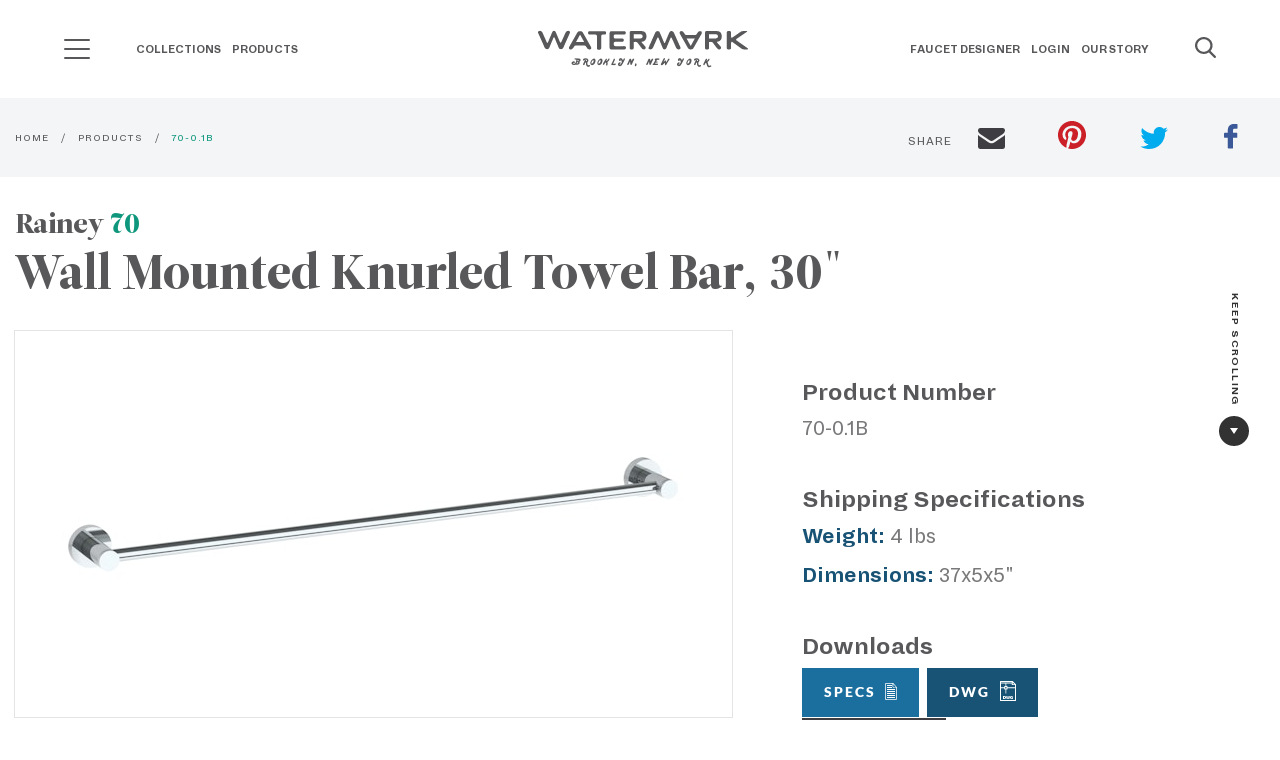

--- FILE ---
content_type: text/html; charset=UTF-8
request_url: https://watermark-designs.com/product/70-0-1b
body_size: 36319
content:

<!DOCTYPE html><html class="fonts-loaded" lang="en" prefix="og: http://ogp.me/ns# fb: http://ogp.me/ns/fb#"><head><script type="text/javascript">

    function OptanonWrapper() { }

  </script><meta charset="utf-8"><meta name="viewport" content="width=device-width,minimum-scale=1"><link rel="dns-prefetch" href="/dist"><link rel="preconnect" href="/dist" crossorigin><style>
  body:not(.user-is-tabbing) button:focus,
  body:not(.user-is-tabbing) input:focus,
  body:not(.user-is-tabbing) select:focus,
  body:not(.user-is-tabbing) textarea:focus {
    outline: none;
  }
</style><script>
  function handleFirstTab(e) {
    if (e.keyCode === 9) {
      document.documentElement.classList.add('user-is-tabbing');

      window.removeEventListener('keydown', handleFirstTab);
      window.addEventListener('mousedown', handleMouseDownOnce);
    }
  }

  function handleMouseDownOnce() {
    document.documentElement.classList.remove('user-is-tabbing');

    window.removeEventListener('mousedown', handleMouseDownOnce);
    window.addEventListener('keydown', handleFirstTab);
  }

  window.addEventListener('keydown', handleFirstTab);
</script><script>
  !function(e,t){"function"==typeof define&&define.amd?define(t):"object"==typeof exports?module.exports=t():e.Cookie=t()}(this,function(){"use strict";function e(t,n,o){return void 0===n?e.get(t):void(null===n?e.remove(t):e.set(t,n,o))}function t(e){return e.replace(/[.*+?^$|[\](){}\\-]/g,"\\$&")}function n(e){var t="";for(var n in e)if(e.hasOwnProperty(n)){if("expires"===n){var r=e[n];"object"!=typeof r&&(r+="number"==typeof r?"D":"",r=o(r)),e[n]=r.toUTCString()}if("secure"===n){if(!e[n])continue;t+=";"+n}t+=";"+n+"="+e[n]}return e.hasOwnProperty("path")||(t+=";path=/"),t}function o(e){var t=new Date,n=e.charAt(e.length-1),o=parseInt(e,10);switch(n){case"Y":t.setFullYear(t.getFullYear()+o);break;case"M":t.setMonth(t.getMonth()+o);break;case"D":t.setDate(t.getDate()+o);break;case"h":t.setHours(t.getHours()+o);break;case"m":t.setMinutes(t.getMinutes()+o);break;case"s":t.setSeconds(t.getSeconds()+o);break;default:t=new Date(e)}return t}return e.enabled=function(){var t,n="__test_key";return document.cookie=n+"=1",t=!!document.cookie,t&&e.remove(n),t},e.get=function(e,n){if("string"!=typeof e||!e)return null;e="(?:^|; )"+t(e)+"(?:=([^;]*?))?(?:;|$)";var o=new RegExp(e),r=o.exec(document.cookie);return null!==r?n?r[1]:decodeURIComponent(r[1]):null},e.getRaw=function(t){return e.get(t,!0)},e.set=function(e,t,o,r){o!==!0&&(r=o,o=!1),r=n(r?r:{});var u=e+"="+(o?t:encodeURIComponent(t))+r;document.cookie=u},e.setRaw=function(t,n,o){e.set(t,n,!0,o)},e.remove=function(t){e.set(t,"a",{expires:new Date})},e});
</script><style>
    [v-cloak] {display: none !important;}
          
@font-face {
  font-family: "Watermark Hand Regular";
  font-display: swap;
  src: url('/dist/fonts/WatermarkHand-Regular.ttf') format('ttf');
  src: url('/dist/fonts/WatermarkHand-Regular.svg') format('svg');
  src: url('/dist/fonts/WatermarkHand-Regular.woff') format('woff');
  src: url('/dist/fonts/WatermarkHand-Regular.woff2') format('woff2');

  font-weight: normal;
  font-style: normal;
}

@font-face {
  font-family: "Dia Regular";
  font-display: swap;
  src: url('/dist/fonts/Dia-Regular.ttf') format('ttf');
  src: url('/dist/fonts/Dia-Regular.svg') format('svg');
  src: url('/dist/fonts/Dia-Regular.woff') format('woff');
  src: url('/dist/fonts/Dia-Regular.woff2') format('woff2');

  font-weight: normal;
  font-style: normal;
}

@font-face {
  font-family: "Dia Bold";
  font-display: swap;
  src: url('/dist/fonts/Dia-Bold.ttf') format('ttf');
  src: url('/dist/fonts/Dia-Bold.svg') format('svg');
  src: url('/dist/fonts/Dia-Bold.woff') format('woff');
  src: url('/dist/fonts/Dia-Bold.woff2') format('woff2');

  font-weight: bold;
  font-style: normal;
}

@font-face {
  font-family: "Lato Black";
  font-display: swap;
  src: url('/dist/fonts/Lato-Black.ttf') format('ttf');
  src: url('/dist/fonts/Lato-Black.svg') format('svg');
  src: url('/dist/fonts/Lato-Black.woff') format('woff');
  src: url('/dist/fonts/Lato-Black.woff2') format('woff2');

  font-weight: 900;
  font-style: normal;
}

@font-face {
  font-family: "Leitura Display Roman";
  font-display: swap;
  src: url('/dist/fonts/LeituraDisplay-Roman.ttf') format('ttf');
  src: url('/dist/fonts/LeituraDisplay-Roman.svg') format('svg');
  src: url('/dist/fonts/LeituraDisplay-Roman.woff') format('woff');
  src: url('/dist/fonts/LeituraDisplay-Roman.woff2') format('woff2');

  font-weight: normal;
  font-style: normal;
}

@font-face {
  font-family: "Leitura News Roman 1";
  font-display: swap;
  src: url('/dist/fonts/LeituraNews-Roman1.ttf') format('ttf');
  src: url('/dist/fonts/LeituraNews-Roman1.svg') format('svg');
  src: url('/dist/fonts/LeituraNews-Roman1.woff') format('woff');
  src: url('/dist/fonts/LeituraNews-Roman1.woff2') format('woff2');

  font-weight: normal;
  font-style: normal;
}

@font-face {
  font-family: "Waterlet Hand Outline Regular";
  font-display: swap;
  src: url('/dist/fonts/WatermarkHand-Regular.ttf') format('ttf');
  src: url('/dist/fonts/WatermarkHand-Regular.svg') format('svg');
  src: url('/dist/fonts/WatermarkHand-Regular.woff') format('woff');
  src: url('/dist/fonts/WatermarkHand-Regular.woff2') format('woff2');

  font-weight: normal;
  font-style: normal;
}

@font-face {
  font-family: "Waterlet Hand Fill Regular";
  font-display: swap;
  src: url('/dist/fonts/WatermarkHand-Regular.ttf') format('ttf');
  src: url('/dist/fonts/WatermarkHand-Regular.svg') format('svg');
  src: url('/dist/fonts/WatermarkHand-Regular.woff') format('woff');
  src: url('/dist/fonts/WatermarkHand-Regular.woff2') format('woff2');

  font-weight: normal;
  font-style: normal;
}

@font-face {
  font-family: "Waterlet Hand Outline Bold";
  font-display: swap;
  src: url('/dist/fonts/WaterletHandOutline-Bold.ttf') format('ttf');
  src: url('/dist/fonts/WaterletHandOutline-Bold.svg') format('svg');
  src: url('/dist/fonts/WaterletHandOutline-Bold.woff') format('woff');
  src: url('/dist/fonts/WaterletHandOutline-Bold.woff2') format('woff2');

  font-weight: normal;
  font-style: normal;
}

@font-face {
  font-family: "Waterlet Hand Fill Bold";
  font-display: swap;
  src: url('/dist/fonts/WatermarkHand-Bold.ttf') format('ttf');
  src: url('/dist/fonts/WatermarkHand-Bold.svg') format('svg');
  src: url('/dist/fonts/WatermarkHand-Bold.woff') format('woff');
  src: url('/dist/fonts/WatermarkHand-Bold.woff2') format('woff2');

  font-weight: normal;
  font-style: normal;
}

@font-face {
  font-family: "Tiempos Headline Regular";
  font-display: swap;
  src: url('/dist/fonts/TiemposHeadline-Regular.ttf') format('ttf');
  src: url('/dist/fonts/TiemposHeadline-Regular.svg') format('svg');
  src: url('/dist/fonts/TiemposHeadline-Regular.woff') format('woff');
  src: url('/dist/fonts/TiemposHeadline-Regular.woff2') format('woff2');

  font-weight: normal;
  font-style: normal;
}

@font-face {
  font-family: "Tiempos Headline Bold";
  font-display: swap;
  src: url('/dist/fonts/TiemposHeadline-Bold.ttf') format('ttf');
  src: url('/dist/fonts/TiemposHeadline-Bold.svg') format('svg');
  src: url('/dist/fonts/TiemposHeadline-Bold.woff') format('woff');
  src: url('/dist/fonts/TiemposHeadline-Bold.woff2') format('woff2');

  font-weight: normal;
  font-style: normal;
}

  </style><!-- Start Critical CSS --><!--# if expr="$HTTP_COOKIE=/critical\-css\=3e9b84fd5731fb734aa4/" --><link href="https://watermark-designs.com/dist/css/styles.3e9b84fd5731fb734aa4.css" rel="stylesheet"><!--# else --><script>
  Cookie.set("critical-css", "3e9b84fd5731fb734aa4", { expires: "7D", secure: true });
</script><style>html{line-height:1.15;-webkit-text-size-adjust:100%}h1{font-size:2em;margin:.67em 0}a{background-color:transparent}button,input{font-size:100%;line-height:1.15;margin:0}button,input{overflow:visible}button{text-transform:none}[type=button],[type=submit],button{-webkit-appearance:button}[type=button]::-moz-focus-inner,[type=submit]::-moz-focus-inner,button::-moz-focus-inner{border-style:none;padding:0}[type=button]:-moz-focusring,[type=submit]:-moz-focusring,button:-moz-focusring{outline:1px dotted ButtonText}[type=search]{-webkit-appearance:textfield;outline-offset:-2px}[type=search]::-webkit-search-decoration{-webkit-appearance:none}::-webkit-file-upload-button{-webkit-appearance:button;font:inherit}.foundation-mq{font-family:"small=0em&medium=40em&large=64em&xlarge=75em&xxlarge=90em"}html{box-sizing:border-box;font-size:100%}*,:after,:before{box-sizing:inherit}body{margin:0;padding:0;background:#fff;font-family:Leitura News Roman\ 1,Helvetica,Roboto,Arial,sans-serif;font-weight:400;line-height:1.5;color:#58575a;-webkit-font-smoothing:antialiased;-moz-osx-font-smoothing:grayscale}button{padding:0;-webkit-appearance:none;-moz-appearance:none;appearance:none;border:0;border-radius:0;background:0 0;line-height:1}button,input{font-family:inherit}.grid-container{padding-right:.625rem;padding-left:.625rem;max-width:81.25rem;margin-left:auto;margin-right:auto}@media print,screen and (min-width:40em){.grid-container{padding-right:.9375rem;padding-left:.9375rem}}.grid-x{display:flex;flex-flow:row wrap}.cell{flex:0 0 auto;min-height:0;min-width:0;width:100%}.cell.auto{flex:1 1}.cell.shrink{flex:0 0 auto}.grid-x>.auto,.grid-x>.shrink{width:auto}@media print,screen and (min-width:40em){.grid-x>.medium-5,.grid-x>.medium-7{flex-basis:auto}}@media print,screen and (min-width:64em){.grid-x>.large-4,.grid-x>.large-8{flex-basis:auto}}@media print,screen and (min-width:40em){.grid-x>.medium-5,.grid-x>.medium-7{flex:0 0 auto}.grid-x>.medium-5{width:41.6666666667%}.grid-x>.medium-7{width:58.3333333333%}}@media print,screen and (min-width:64em){.grid-x>.large-4,.grid-x>.large-8{flex:0 0 auto}.grid-x>.large-4{width:33.3333333333%}.grid-x>.large-8{width:66.6666666667%}}.grid-margin-x{margin-left:-.625rem;margin-right:-.625rem}@media print,screen and (min-width:40em){.grid-margin-x{margin-left:-.9375rem;margin-right:-.9375rem}}.grid-margin-x>.cell{width:calc(100% - 1.25rem);margin-left:.625rem;margin-right:.625rem}@media print,screen and (min-width:40em){.grid-margin-x>.cell{width:calc(100% - 1.875rem);margin-left:.9375rem;margin-right:.9375rem}}.grid-margin-x>.auto{width:auto}@media print,screen and (min-width:40em){.grid-margin-x>.auto{width:auto}}div,form,h1,h2,h3,li,p,ul{margin:0;padding:0}p{margin-bottom:1rem;font-size:inherit;line-height:1.4;text-rendering:optimizeLegibility}.h1,h1,h2,h3{font-family:Leitura Display Roman;font-style:normal;font-weight:400;color:#58575a;text-rendering:optimizeLegibility}.h1,h1{font-size:2.375rem}.h1,h1,h2{line-height:1.1;margin-top:0;margin-bottom:.5rem}h2{font-size:1.75rem}h3{font-size:1.5625rem}h3{line-height:1.1;margin-top:0;margin-bottom:.5rem}@media print,screen and (min-width:40em){.h1,h1{font-size:3.625rem}h2{font-size:3rem}h3{font-size:1.875rem}}a{line-height:inherit;text-decoration:none}a{color:#0e977d}ul{margin-bottom:1rem;list-style-position:outside;line-height:1.4}li{font-size:inherit}ul{list-style-type:disc}ul{margin-left:1.25rem}ul ul{margin-left:1.25rem;margin-bottom:0}figure{margin:0}.button{display:inline-block;vertical-align:middle;margin:0 0 1rem;padding:1.572em 1.5em;border:1px solid transparent;border-radius:0;font-family:Lato #000;font-size:.875rem;-webkit-appearance:none;line-height:1;text-align:center}.button.small{font-size:.75rem}.button{background-color:#0e977d;color:#fff}.button.secondary{background-color:#1b6f9f;color:#fff}[type=search]{display:block;box-sizing:border-box;width:100%;height:2.25rem;margin:0 0 1rem;padding:.5rem;border:2px solid #3e3d41;border-radius:0;background-color:#fff;box-shadow:none;font-family:Dia Bold;font-size:.875rem;font-weight:400;line-height:1.5;color:#000;-webkit-appearance:none;-moz-appearance:none;appearance:none}[type=button],[type=submit]{-webkit-appearance:none;-moz-appearance:none;appearance:none;border-radius:0}input[type=search]{box-sizing:border-box}::-moz-placeholder{color:#58575a}:-ms-input-placeholder{color:#58575a}::placeholder{color:#58575a}label{display:block;margin:0;font-size:.875rem;font-weight:400;line-height:1.8;color:#58575a}.responsive-embed{position:relative;height:0;margin-bottom:1rem;padding-bottom:75%;overflow:hidden}.responsive-embed iframe{position:absolute;top:0;left:0;width:100%;height:100%}.responsive-embed.widescreen{padding-bottom:56.25%}.align-right{justify-content:flex-end}.align-middle{align-items:center}.margin-0{margin:0!important}.margin-vertical-1{margin-top:1rem!important;margin-bottom:1rem!important}.padding-top-1{padding-top:1rem!important}.padding-right-1{padding-right:1rem!important}.margin-bottom-2{margin-bottom:2rem!important}@media print,screen and (min-width:64em){.animate{opacity:0;visibility:hidden;-webkit-backface-visibility:hidden;backface-visibility:hidden;position:relative}.animate.show{opacity:1;visibility:visible}.animate[class*=-up]{transform:translateY(80px)}.animate[class*=-left]{transform:translateX(80px)}.animate[class*=-down]{transform:translateY(-80px)}.animate[class*=" ease-"].show{transform:none}}:root{--mm-ocd-width:80%;--mm-ocd-min-width:200px;--mm-ocd-max-width:440px}.mm-ocd{position:fixed;top:0;right:0;bottom:100%;left:0;z-index:9999;overflow:hidden;-ms-scroll-chaining:none;overscroll-behavior:contain;background:0 0}.mm-ocd__content{position:absolute;top:0;bottom:0;z-index:2;width:80%;width:var(--mm-ocd-width);min-width:200px;min-width:var(--mm-ocd-min-width);max-width:440px;max-width:var(--mm-ocd-max-width);background:#fff}.mm-ocd--left .mm-ocd__content{left:0;transform:translate3d(-100%,0,0)}.mm-ocd__backdrop{position:absolute;top:0;bottom:0;z-index:3;width:20%;width:calc(100% - var(--mm-ocd-width));min-width:calc(100% - 440px);min-width:calc(100% - var(--mm-ocd-max-width));max-width:calc(100% - 200px);max-width:calc(100% - var(--mm-ocd-min-width));background:rgba(3,2,1,0)}.mm-ocd--left .mm-ocd__backdrop{right:0}.mm-spn,.mm-spn a,.mm-spn li,.mm-spn ul{display:block;padding:0;margin:0;box-sizing:border-box}:root{--mm-spn-item-height:50px;--mm-spn-item-indent:20px;--mm-spn-line-height:24px}.mm-spn{width:100%;height:100%;-webkit-overflow-scrolling:touch;overflow:hidden;-webkit-clip-path:inset(0 0 0 0);clip-path:inset(0 0 0 0);transform:translateX(0)}.mm-spn ul{-webkit-overflow-scrolling:touch;position:fixed;top:0;left:100%;bottom:0;z-index:2;width:130%;padding-right:30%;line-height:24px;line-height:var(--mm-spn-line-height);overflow:visible;overflow-y:auto;background:inherit}.mm-spn ul:after{content:"";display:block;height:50px;height:var(--mm-spn-item-height)}.mm-spn ul.mm-spn--open,.mm-spn>ul{left:0}.mm-spn li{position:relative;background:inherit}.mm-spn li:before{content:"";display:block;position:absolute;top:25px;top:calc(var(--mm-spn-item-height)/2);right:25px;right:calc(var(--mm-spn-item-height)/2);z-index:0;width:10px;height:10px;border-top:2px solid;border-right:2px solid;transform:rotate(45deg) translateY(-50%);opacity:.4}.mm-spn li:after{content:"";display:block;margin-left:20px;margin-left:var(--mm-spn-item-indent);border-top:1px solid;opacity:.15}.mm-spn a{position:relative;z-index:1;padding:13px 20px;padding:calc(var(--mm-spn-item-height)/ 2 - var(--mm-spn-line-height)/ 2) var(--mm-spn-item-indent)}.mm-spn a{background:inherit;color:inherit;text-decoration:none}.mm-spn a:not(:last-child){width:calc(100% - 50px);width:calc(100% - var(--mm-spn-item-height))}.mm-spn a:not(:last-child):after{content:"";display:block;position:absolute;top:0;right:0;bottom:0;border-right:1px solid;opacity:.15}.mm-spn.mm-spn--navbar:before{content:"";display:block;position:absolute;top:25px;top:calc(var(--mm-spn-item-height)/2);left:20px;left:var(--mm-spn-item-indent);width:10px;height:10px;margin-top:2px;border-top:2px solid;border-left:2px solid;transform:rotate(-45deg) translate(50%,-50%);opacity:.4}.mm-spn.mm-spn--navbar.mm-spn--main:before{content:none;display:none}.mm-spn.mm-spn--navbar:after{content:attr(data-mm-spn-title);display:block;position:absolute;top:0;left:0;right:0;height:50px;height:var(--mm-spn-item-height);padding:0 40px;padding:0 calc(var(--mm-spn-item-indent)*2);line-height:50px;line-height:var(--mm-spn-item-height);opacity:.4;text-align:center;overflow:hidden;white-space:nowrap;text-overflow:ellipsis}.mm-spn.mm-spn--navbar.mm-spn--main:after{padding-left:20px;padding-left:var(--mm-spn-item-indent)}.mm-spn.mm-spn--navbar ul{top:51px;top:calc(var(--mm-spn-item-height) + 1px)}.mm-spn.mm-spn--navbar ul:before{content:"";display:block;position:fixed;top:inherit;z-index:2;width:100%;border-top:1px solid;opacity:.15}.mm-spn.mm-spn--dark{color:#ddd;background:#333}body{overflow-x:hidden}.h1{font-size:38px;font-size:2.375rem}@media screen and (min-width:40em){.h1{font-size:58px;font-size:3.625rem}}@media print,screen and (min-width:64em){.h1.xl{font-size:70px;font-size:4.375rem}}h2 a{color:inherit}p.is-xlarge{font-size:22px;font-size:1.375rem}.letter-spacing-1{letter-spacing:1px}.line-height-normal{line-height:normal}.font-regular-2{font-family:Dia Regular}.header-search{-webkit-backface-visibility:hidden;backface-visibility:hidden;height:2.6rem;left:0;width:85%;min-width:260px;opacity:0;position:absolute;transform:translate3d(-.8rem,0,0);z-index:-1}@media print,screen and (min-width:40em){.header-search{width:92%}}.header-search .header-search--input{padding-right:10px}.header-search .header-search--input input{background:#f4f5f6;border:0;box-shadow:none;color:inherit;font-family:Dia Regular;height:2.2rem;margin:0;outline:0;padding:5px 0 5px 10px}.header-search .header-search--input input::-moz-placeholder{color:#58575a}.header-search .header-search--input input:-ms-input-placeholder{color:#58575a}.header-search .header-search--button button{color:inherit;font-size:25px;left:0;margin-right:10px;position:relative;top:0}.main-nav{display:none;width:100%}@media print,screen and (min-width:64em){.main-nav{display:block}}.main-nav--menu{list-style:none;margin:.4rem 0}.main-nav--menu>.main-nav--item{-webkit-backface-visibility:hidden;backface-visibility:hidden;display:inline-block}.main-nav--parent-anchor{font-size:12px;font-size:.75rem;color:inherit;font-family:Dia Bold;padding:0 .35rem 2.92rem;position:relative;text-transform:uppercase}.main-nav--submenu{opacity:0;visibility:hidden;-webkit-backface-visibility:hidden;backface-visibility:hidden;background:#fff;border-bottom:2px solid #0e977d;position:absolute}.main-nav--submenu{border-top:1px solid #e1e1e1;box-shadow:0 .375rem .625rem 0 rgba(0,0,0,.15);left:0;top:100%;width:100%}.main-nav--submenu>.main-nav--container{padding:3rem .8rem}.header-theme--white.headroom--top .main-nav--parent-anchor{color:#fff}.main-nav--subtitle{font-size:13px;font-size:.8125rem;color:#58575a;font-family:Dia Bold;margin-bottom:.5rem}.main-nav-sublist{list-style:none;margin-left:0}.main-nav-sublist--item>a>span{font-size:13px;font-size:.8125rem;display:inline-block}.main-nav-sublist--item>a>span:first-child{color:#838287;font-family:Dia Regular;min-width:105px}.main-nav-sublist--item>a>span:nth-child(2){color:#0e977d;font-family:Dia Bold;min-width:35px;text-align:right}.main-nav-sublist--item.secondary{margin-top:1.5rem}.main-nav-sublist--item.secondary>a>span{color:#1b6f9f}.search-icon{color:inherit;font-size:18px;max-height:25px;min-width:20px}.hero{background-position:50%;background-repeat:no-repeat;background-size:cover;min-height:320px;position:relative;z-index:3}@media screen and (min-width:64.0625em){.hero.is-fixed{background-attachment:fixed}}@media print,screen and (max-width:39.99875em){.hero{margin-bottom:25px}}@media screen and (min-width:48em){.hero:not(.is-full){height:754px;min-height:754px}}.hero-layout{display:block}@media screen and (min-height:640px)and (min-width:768px){.hero-layout{display:flex}}.hero-container{margin:0 auto;max-width:1250px;padding:100px 0 20px;position:relative;width:100%}@media screen and (min-width:48em){.hero-container{padding:100px 0}}.hero-container>.hero-content{padding:50px;position:relative;width:100%}.hero-container .button.button--special{background-color:#3e3d41}.hero-layout--one .hero-content>h1,.hero-layout--one .hero-content>p{color:#fff}.hero-layout--one{align-items:flex-end;justify-content:flex-start}@media screen and (max-width:75em){.hero-layout--one{align-items:center}}.hero-layout--one>.hero-container>.hero-content{max-width:45%}@media screen and (max-width:75em){.hero-layout--one>.hero-container>.hero-content{max-width:60%}}@media screen and (max-width:47.9375em){.hero-layout--one>.hero-container>.hero-content{max-width:100%;padding:0 20px}}.caret{display:inline-block}.caret--right{height:0;width:0;border-color:transparent transparent transparent #58575a;border-style:solid;border-width:4px 0 4px 6px}.caret--right.is-white{border-color:transparent transparent transparent #fff}.caret--down{height:0;width:0;border-color:#58575a transparent transparent;border-style:solid;border-width:6px 4px 0}.video-container{margin-bottom:30px;position:relative}.video-container>.video{margin-bottom:0}.video-container>.video>iframe{border:0;height:100%;width:100%}.video-container>.video-thumb{background-position:50%;background-repeat:no-repeat;background-size:cover;height:100%;left:0;position:absolute;top:0;width:100%}.video-container>.video-thumb>.video-thumb--icon-control{font-size:20px;font-size:1.25rem;align-items:center;-webkit-backface-visibility:hidden;backface-visibility:hidden;background:#3e3d41;border:5px solid transparent;border-radius:50%;color:#fff;display:flex;font-family:Watermark Hand Regular;font-weight:700;height:82px;justify-content:center;left:50%;letter-spacing:1px;position:absolute;top:50%;transform:translate(-50%,-50%);width:82px;will-change:opacity,background-color}@media screen and (min-width:640px){.video-container>.video-thumb>.video-thumb--icon-control{height:110px;width:110px}}.video-container .icon-control--loading{opacity:0;visibility:hidden;left:50%;position:absolute;top:50%;transform:translate(-50%,-45%)}.video-container .icon-control--loading:after,.video-container .icon-control--loading:before{-webkit-backface-visibility:hidden;backface-visibility:hidden;background:#fff;border-radius:50%;content:"";display:inline-block;height:12px;width:12px}.button.small{padding:.88em 1.5em}.button.has-caret--right>.caret{margin-left:5px}.button.is-rounded{border-radius:290486px}.badge-circle{align-items:center;-webkit-backface-visibility:hidden;backface-visibility:hidden;background-color:#f4f5f6;border:1px solid transparent;border-radius:50%;height:45px;justify-content:center;width:45px}[type=search]{height:3.6em;letter-spacing:1.4px;margin:0 0 1.6rem;padding:.688rem 1rem}[type=search]{margin-bottom:0}.site-header{-webkit-backface-visibility:hidden;backface-visibility:hidden;left:0;position:fixed;top:0;width:100%;will-change:transform,background;z-index:51}.sh-grid{display:flex;flex-flow:row wrap;padding:1.875rem .8rem;position:relative}.sh-grid [class*=" sh-"],.sh-grid [class^=sh-]{display:flex}.sh-grid .sh-section{opacity:1;visibility:visible;-webkit-backface-visibility:hidden;backface-visibility:hidden}.sh-grid .sh-section--ham{display:flex;align-items:center}@media print,screen and (max-width:63.99875em){.sh-grid .sh-section--nav1{display:none}}.sh-grid .sh-section--brand{flex:0 0 auto;width:auto;margin-left:.625rem;margin-right:.625rem}@media print,screen and (max-width:63.99875em){.sh-grid .sh-section--brand{flex:1 1 auto;justify-content:center}}.sh-grid .sh-section--nav2{text-align:right}@media print,screen and (max-width:63.99875em){.sh-grid .sh-section--nav2{display:none}}.sh-grid .sh-section--search{align-items:center}@media print,screen and (min-width:64em){.sh-grid .sh-section--search .search-icon,.sh-grid .sh-section--search button{margin-left:2.5rem}}.sh-grid .sh-section--search .search-icon .search-icon__close,.sh-grid .sh-section--search button .search-icon__close{display:none}.sh-grid .sh-section--nav1,.sh-grid .sh-section--nav2,.sh-grid .sh-section--search{flex:1 1;width:auto;margin-left:.625rem;margin-right:.625rem}.sh-grid .sh-section--ham,.sh-grid .sh-section--search{flex:0 0 auto;width:auto;margin-left:.625rem;margin-right:.625rem}.sh-grid .sh-section--brand,.sh-grid .sh-section--ham,.sh-grid .sh-section--nav1,.sh-grid .sh-section--nav2,.sh-grid .sh-section--search{margin-right:0;margin-left:0}.brand{display:inline-block;text-align:center}.brand>.brand--svg{max-width:180px}.brand>.brand--slogan{color:#58575a;display:block;font-family:Watermark Hand Regular;font-size:14px;font-weight:700;letter-spacing:2.4px;line-height:normal;margin-top:-2px}.header-theme--white.headroom--top .brand>.brand--slogan,.header-theme--white.headroom--top .header-search--button>button,.header-theme--white.headroom--top .sh-section--search>.search-icon{color:#fff}.header-theme--white.headroom--top .header-search--input>input{color:#3e3d41}.header-theme--white.headroom--top .header-search--input>input::-moz-placeholder{color:#58575a}.header-theme--white.headroom--top .header-search--input>input:-ms-input-placeholder{color:#58575a}.header-theme--white.headroom--top .brand>.brand--svg>.watermark-svg-logo{fill:#fff}.ham-header{height:21px}@media print,screen and (min-width:64em){.ham-header{margin-right:40px}}.ham-header__line{background-color:#58575a;width:26px;height:2px;margin-bottom:7px;border-radius:1px}.ham-header__line:last-child{margin-bottom:0}.header-theme--white.headroom--top .ham-header__line{background-color:#fff}.mm-spn.mm-spn--dark{background-color:#38373b}.mm-spn li:before,.mm-spn.mm-spn--navbar:after{opacity:1}.mm-spn a{font-family:Dia Bold;text-transform:uppercase}.mm-spn.mm-spn--navbar:after{content:"";background-image:url(/dist/images/watermark-logo-white-04ab0c6d75a0281cc74363ba6a6949fd.png);background-repeat:no-repeat;background-position:bottom;background-size:180px}@media (-webkit-min-device-pixel-ratio:2),(min-resolution:192dpi){.mm-spn.mm-spn--navbar:after{background:url(/dist/images/watermark-logo-white@2x-0758906ed33a246b1fad06ed4da18787.png) no-repeat 0 0;background-size:180px;background-position:bottom}}.mm-spn a:not(:last-child):after,.mm-spn li:after,.mm-spn.mm-spn--navbar ul:before{display:none}.keep-scroll{font-family:Dia Bold;padding:2rem 1rem;position:fixed;right:-1.7em;top:50%;z-index:2}@media print,screen and (max-width:63.99875em){.keep-scroll{display:none}}.keep-scroll--text{font-size:11px;font-size:.6875rem;color:#323233;display:inline-block;letter-spacing:1.4px;text-shadow:0 0 15px #fff;transform:rotate(90deg) translateX(-5em)}.keep-scroll>.keep-scroll--badge{background-color:#323233;display:flex;margin:0 auto;max-height:30px;max-width:30px}.keep-scroll>.keep-scroll--badge>.caret{border-color:#fff transparent transparent}.video-about{margin-top:5.25rem}@media print,screen and (min-width:64em){.video-about{margin-top:8.4rem}}@media print,screen and (max-width:39.99875em){.video-about{margin-top:3rem}.video-about .grid-container{padding:0}}@media screen and (max-width:53.75em){.video-about .video-about--content,.video-about .video-about--video{flex:0 0 auto;width:calc(100% - 1.25rem);margin-left:.625rem;margin-right:.625rem}}.video-about .video-about--contentpadding{padding:0}@media screen and (min-width:53.8125em){.video-about .video-about--contentpadding{padding:0 2rem}.video-about .video-about--contentpadding h2{margin-top:9px}}.home-banner{position:relative;display:block}.home-banner .hero-container{height:90%;min-height:370px}.banner-slider{height:100%;width:100%;display:block;position:absolute;z-index:3;top:0;left:0}@media screen and (min-width:53.8125em){.slider-dots{bottom:0;left:0}}@media screen and (max-width:53.75em){.slider-dots{top:25%;right:0;display:block}}.venveo-slider{position:relative;width:100%;height:100%;z-index:3;background:#000;overflow:hidden}.venveo-slider .slider-slide{position:absolute;width:100%;height:100%}.venveo-slider .slider-slide .slide-bg-filter{z-index:4;background:#000;position:absolute;width:100%;height:100%}.venveo-slider .slider-slide .slide-content{position:relative;width:100%;height:100%;background-position:50%;background-repeat:no-repeat;background-attachment:scroll;background-size:cover;opacity:0}.slider-dots{padding:15px;display:block;position:absolute}.slider-dots [data-goto-slide]{height:25px;width:25px;position:relative;display:inline-block}@media (max-width:860px){.slider-dots [data-goto-slide]{display:block}}.slider-dots [data-goto-slide] .dot{position:absolute;left:50%;top:50%;transform:translate(-50%,-50%);height:5px;width:5px;background-color:#fff;border-radius:50%;display:inline-block}.slider-dots [data-goto-slide].active .dot{height:12px;width:12px;background-color:transparent;border-radius:50%;display:inline-block;border:2px solid #fff}</style><style>
.ham-menu-nav {
    transition-delay: 300ms;
    visibility: hidden;
}

.mm-ocd--open .ham-menu-nav {
    visibility: visible;
    transition-delay: 0s;
}
</style><link href="https://watermark-designs.com/dist/css/styles.3e9b84fd5731fb734aa4.css" rel="stylesheet" media="print" onload="this.media=&#039;all&#039;"><noscript><link href="https://watermark-designs.com/dist/css/styles.3e9b84fd5731fb734aa4.css" rel="stylesheet"></noscript><!--# endif --><link rel="apple-touch-icon" sizes="57x57" href="/dist/favicons/apple-touch-icon-57x57.png"><link rel="apple-touch-icon" sizes="60x60" href="/dist/favicons/apple-touch-icon-60x60.png"><link rel="apple-touch-icon" sizes="72x72" href="/dist/favicons/apple-touch-icon-72x72.png"><link rel="apple-touch-icon" sizes="76x76" href="/dist/favicons/apple-touch-icon-76x76.png"><link rel="apple-touch-icon" sizes="114x114" href="/dist/favicons/apple-touch-icon-114x114.png"><link rel="apple-touch-icon" sizes="120x120" href="/dist/favicons/apple-touch-icon-120x120.png"><link rel="apple-touch-icon" sizes="144x144" href="/dist/favicons/apple-touch-icon-144x144.png"><link rel="apple-touch-icon" sizes="152x152" href="/dist/favicons/apple-touch-icon-152x152.png"><link rel="apple-touch-icon" sizes="167x167" href="/dist/favicons/apple-touch-icon-167x167.png"><link rel="apple-touch-icon" sizes="180x180" href="/dist/favicons/apple-touch-icon-180x180.png"><link rel="apple-touch-icon" sizes="1024x1024" href="/dist/favicons/apple-touch-icon-1024x1024.png"><meta name="apple-mobile-web-app-capable" content="yes"><meta name="apple-mobile-web-app-status-bar-style" content="black-translucent"><meta name="apple-mobile-web-app-title" content="Watermark Designs"><link rel="apple-touch-startup-image" media="(device-width: 320px) and (device-height: 480px) and (-webkit-device-pixel-ratio: 1)" href="/dist/favicons/apple-touch-startup-image-320x460.png"><link rel="apple-touch-startup-image" media="(device-width: 320px) and (device-height: 480px) and (-webkit-device-pixel-ratio: 2)" href="/dist/favicons/apple-touch-startup-image-640x920.png"><link rel="apple-touch-startup-image" media="(device-width: 320px) and (device-height: 568px) and (-webkit-device-pixel-ratio: 2)" href="/dist/favicons/apple-touch-startup-image-640x1096.png"><link rel="apple-touch-startup-image" media="(device-width: 375px) and (device-height: 667px) and (-webkit-device-pixel-ratio: 2)" href="/dist/favicons/apple-touch-startup-image-750x1294.png"><link rel="apple-touch-startup-image" media="(device-width: 414px) and (device-height: 736px) and (orientation: landscape) and (-webkit-device-pixel-ratio: 3)" href="/dist/favicons/apple-touch-startup-image-1182x2208.png"><link rel="apple-touch-startup-image" media="(device-width: 414px) and (device-height: 736px) and (orientation: portrait) and (-webkit-device-pixel-ratio: 3)" href="/dist/favicons/apple-touch-startup-image-1242x2148.png"><link rel="apple-touch-startup-image" media="(device-width: 768px) and (device-height: 1024px) and (orientation: landscape) and (-webkit-device-pixel-ratio: 1)" href="/dist/favicons/apple-touch-startup-image-748x1024.png"><link rel="apple-touch-startup-image" media="(device-width: 768px) and (device-height: 1024px) and (orientation: portrait) and (-webkit-device-pixel-ratio: 1)" href="/dist/favicons/apple-touch-startup-image-768x1004.png"><link rel="apple-touch-startup-image" media="(device-width: 768px) and (device-height: 1024px) and (orientation: landscape) and (-webkit-device-pixel-ratio: 2)" href="/dist/favicons/apple-touch-startup-image-1496x2048.png"><link rel="apple-touch-startup-image" media="(device-width: 768px) and (device-height: 1024px) and (orientation: portrait) and (-webkit-device-pixel-ratio: 2)" href="/dist/favicons/apple-touch-startup-image-1536x2008.png"><link rel="icon" type="image/png" sizes="228x228" href="/dist/favicons/coast-228x228.png"><meta name="msapplication-TileColor" content="#fff"><meta name="msapplication-TileImage" content="/dist/favicons/mstile-144x144.png"><meta name="msapplication-config" content="/dist/favicons/browserconfig.xml"><link rel="yandex-tableau-widget" href="/dist/favicons/yandex-browser-manifest.json"><title>Wall Mounted Knurled Towel Bar, 30&quot; | Watermark Designs</title>
<script>dl = [];
(function(w,d,s,l,i){w[l]=w[l]||[];w[l].push({'gtm.start':
new Date().getTime(),event:'gtm.js'});var f=d.getElementsByTagName(s)[0],
j=d.createElement(s),dl=l!='dataLayer'?'&l='+l:'';j.async=true;j.src=
'//www.googletagmanager.com/gtm.js?id='+i+dl;f.parentNode.insertBefore(j,f);
})(window,document,'script','dl','GTM-WHM4QFH');
</script><meta name="description" content="Wall Mounted Knurled Towel Bar, 30&quot;">
<meta name="referrer" content="no-referrer-when-downgrade">
<meta name="robots" content="all">
<meta content="151274198360" property="fb:profile_id">
<meta content="en_US" property="og:locale">
<meta content="Watermark Designs" property="og:site_name">
<meta content="product" property="og:type">
<meta content="https://watermark-designs.com/product/70-0-1b" property="og:url">
<meta content="Wall Mounted Knurled Towel Bar, 30&quot;" property="og:title">
<meta content="Wall Mounted Knurled Towel Bar, 30&quot;" property="og:description">
<meta content="https://watermarkdesigns.imgix.net/products/images/rainey/70-0.1B.jpg?crop=focalpoint&amp;fit=crop&amp;fp-x=0.5&amp;fp-y=0.5&amp;h=630&amp;q=82&amp;w=1200" property="og:image">
<meta content="1200" property="og:image:width">
<meta content="630" property="og:image:height">
<meta content="The Elan Vital kitchen faucet in Aged Brass by Watermark Designs. Mounted on a marble counter with inlaid basin, surrounded by rustic wood cabinets and greenery." property="og:image:alt">
<meta content="https://www.pinterest.com/watermarkbk/" property="og:see_also">
<meta content="https://www.instagram.com/watermarkbrooklyn/" property="og:see_also">
<meta content="https://www.youtube.com/user/WatermarkBrooklyn" property="og:see_also">
<meta content="https://www.facebook.com/watermarkbrooklyn/" property="og:see_also">
<meta content="https://twitter.com/watermarkbklyn" property="og:see_also">
<meta name="twitter:card" content="summary_large_image">
<meta name="twitter:site" content="@watermarkbklyn">
<meta name="twitter:creator" content="@watermarkbklyn">
<meta name="twitter:title" content="Wall Mounted Knurled Towel Bar, 30&quot;">
<meta name="twitter:description" content="Wall Mounted Knurled Towel Bar, 30&quot;">
<meta name="twitter:image" content="https://watermarkdesigns.imgix.net/products/images/rainey/70-0.1B.jpg?crop=focalpoint&amp;fit=crop&amp;fp-x=0.5&amp;fp-y=0.5&amp;h=418&amp;q=82&amp;w=800">
<meta name="twitter:image:width" content="800">
<meta name="twitter:image:height" content="418">
<meta name="twitter:image:alt" content="The Elan Vital kitchen faucet in Aged Brass by Watermark Designs. Mounted on a marble counter with inlaid basin, surrounded by rustic wood cabinets and greenery.">
<meta name="p:domain_verify" content="ddb9393e8f4b3afc642959c53af43b04">
<link href="https://watermark-designs.com/product/70-0-1b" rel="canonical">
<link href="https://watermark-designs.com" rel="home">
<link type="text/plain" href="https://watermark-designs.com/humans.txt" rel="author"></head><body><noscript><iframe src="//www.googletagmanager.com/ns.html?id=GTM-WHM4QFH"
height="0" width="0" style="display:none;visibility:hidden"></iframe></noscript><nav id="ham-menu-nav" class="ham-menu-nav"><ul><li><a  class="" href="https://watermark-designs.com/account/login">Login</a></li><li><a  class="" href="https://watermark-designs.com/work-with-us">Work With Us</a></li><li><a  class="" href="https://watermark-designs.com/collections">Our Collections</a><ul><li><a  class="">Heritage Collection</a><ul><li><a  class="" href="https://watermark-designs.com/collections/heritage-collection/anika">Anika</a></li><li><a  class="" href="https://watermark-designs.com/collections/heritage-collection/beverly">Beverly</a></li><li><a  class="" href="https://watermark-designs.com/collections/heritage-collection/chelsea">Chelsea</a></li><li><a  class="" href="https://watermark-designs.com/collections/heritage-collection/gramercy">Gramercy</a></li><li><a  class="" href="https://watermark-designs.com/collections/heritage-collection/h-line">H-Line</a></li><li><a  class="" href="https://watermark-designs.com/collections/heritage-collection/haley">Haley</a></li><li><a  class="" href="https://watermark-designs.com/collections/heritage-collection/lily">Lily</a></li><li><a  class="" href="https://watermark-designs.com/collections/heritage-collection/paris">Paris</a></li><li><a  class="" href="https://watermark-designs.com/collections/heritage-collection/rainey">Rainey</a></li><li><a  class="" href="https://watermark-designs.com/collections/heritage-collection/stratford">Stratford</a></li><li><a  class="" href="https://watermark-designs.com/collections/heritage-collection/transitional">Transitional</a></li><li><a  class="" href="https://watermark-designs.com/collections/heritage-collection/venetian">Venetian</a></li></ul></li><li><a  class="">Watermark Collection</a><ul><li><a  class="" href="https://watermark-designs.com/collections/watermark-collection/blue">Blue</a></li><li><a  class="" href="https://watermark-designs.com/collections/watermark-collection/brooklyn">Brooklyn</a></li><li><a  class="" href="https://watermark-designs.com/collections/watermark-collection/brut">Brut</a></li><li><a  class="" href="https://watermark-designs.com/collections/watermark-collection/edge">Edge</a></li><li><a  class="" href="https://watermark-designs.com/collections/watermark-collection/elan-vital">Elan Vital</a></li><li><a  class="" href="https://watermark-designs.com/collections/watermark-collection/elements">Elements</a></li><li><a  class="" href="https://watermark-designs.com/collections/watermark-collection/loft-2-0">Loft 2.0</a></li><li><a  class="" href="https://watermark-designs.com/collections/watermark-collection/sense">Sense</a></li><li><a  class="" href="https://watermark-designs.com/collections/watermark-collection/sutton">Sutton</a></li><li><a  class="" href="https://watermark-designs.com/collections/watermark-collection/titanium">Titanium</a></li><li><a  class="" href="https://watermark-designs.com/collections/watermark-collection/tod">TOD</a></li><li><a  class="" href="https://watermark-designs.com/collections/watermark-collection/urbane">Urbane</a></li><li><a  class="" href="https://watermark-designs.com/collections/watermark-collection/zen">Zen</a></li></ul></li></ul></li><li><a  class="" href="https://watermark-designs.com/products">Products</a></li><li><a  class="" href="https://watermark-designs.com/ready-to-ship">Ready to Ship</a></li><li><a  class="" href="https://watermark-designs.com/finishes">Finishes</a></li><li><a  class="" href="https://watermark-designs.com/handles">Handles</a></li><li><a  class="" href="https://watermark-designs.com/the-watermark-story">The Watermark Story</a></li><li><a  class="" href="https://watermark-designs.com/dealer-locator">Dealer Locator</a></li><li><a  class="" href="https://watermark-designs.com/faqs">FAQ</a></li><li><a  class="" href="/configurator" rel="noopener" target="_blank">Faucet Designer</a></li><li><a  class="" href="https://watermark-designs.com/store">Parts Store</a></li></ul></nav><div class="outer-site-wrap" data-site-layouts><div data-keep-scroll data-animate class="keep-scroll animate duration-8 ease-out-left"><div class="keep-scroll--text">KEEP SCROLLING</div><div class="keep-scroll--badge badge-circle"><span class="caret caret--down"></span></div></div><header data-animate class="site-header animate duration-8 ease-out-down"><div class="sh-grid"><div class="sh-section sh-section--ham"><button type="button"
            aria-label="Mobile Menu"
            data-ham-menu-trigger
            class="ham-header"><div class="ham-header__line"></div><div class="ham-header__line"></div><div class="ham-header__line"></div></button></div><div class="sh-section sh-section--nav1"><nav class="main-nav"><ul class="main-nav--menu"><li class="main-nav--item main-nav--dropdown-parent"><a  class="main-nav--parent-anchor" href="https://watermark-designs.com/collections">Collections</a><!-- Dropdown --><div class="main-nav--submenu"><div class="main-nav--container"><div class="grid-x"><div class="cell auto"><p class="main-nav--subtitle"><a href="/collections?collection=watermark-collection#ranges">WATERMARK COLLECTION</a></p><div class="grid-x grid-margin-x"><div class="cell auto"><ul class="main-nav-sublist"><li class="main-nav-sublist--item"><a href="https://watermark-designs.com/collections/watermark-collection/elements"><span>ELEMENTS</span><span>21</span></a></li><li class="main-nav-sublist--item"><a href="https://watermark-designs.com/collections/watermark-collection/titanium"><span>TITANIUM</span><span>22</span></a></li><li class="main-nav-sublist--item"><a href="https://watermark-designs.com/collections/watermark-collection/loft-2-0"><span>LOFT 2.0</span><span>23</span></a></li><li class="main-nav-sublist--item"><a href="https://watermark-designs.com/collections/watermark-collection/urbane"><span>URBANE</span><span>25</span></a></li><li class="main-nav-sublist--item"><a href="https://watermark-designs.com/collections/watermark-collection/sense"><span>SENSE</span><span>27</span></a></li><li class="main-nav-sublist--item"><a href="https://watermark-designs.com/collections/watermark-collection/brooklyn"><span>BROOKLYN</span><span>31</span></a></li><li class="main-nav-sublist--item"><a href="https://watermark-designs.com/collections/watermark-collection/edge"><span>EDGE</span><span>35</span></a></li><li class="main-nav-sublist--item"><a href="https://watermark-designs.com/collections/watermark-collection/zen"><span>ZEN</span><span>36</span></a></li></ul></div><div class="cell auto"><ul class="main-nav-sublist"><li class="main-nav-sublist--item"><a href="https://watermark-designs.com/collections/watermark-collection/blue"><span>BLUE</span><span>37</span></a></li><li class="main-nav-sublist--item"><a href="https://watermark-designs.com/collections/watermark-collection/elan-vital"><span>ELAN VITAL</span><span>38</span></a></li><li class="main-nav-sublist--item"><a href="https://watermark-designs.com/collections/watermark-collection/thea"><span>THEA</span><span>45</span></a></li><li class="main-nav-sublist--item"><a href="https://watermark-designs.com/collections/watermark-collection/brut"><span>BRUT</span><span>64</span></a></li><li class="main-nav-sublist--item"><a href="https://watermark-designs.com/collections/watermark-collection/sutton"><span>SUTTON</span><span>111</span></a></li><li class="main-nav-sublist--item"><a href="https://watermark-designs.com/collections/watermark-collection/james"><span>JAMES</span><span>133</span></a></li><li class="main-nav-sublist--item"><a href="https://watermark-designs.com/collections/watermark-collection/tod"><span>TOD</span><span>333</span></a></li></ul></div></div></div><div class="cell auto"><p class="main-nav--subtitle"><a href="/collections?collection=heritage-collection#ranges">HERITAGE COLLECTION</a></p><div class="grid-x grid-margin-x"><div class="cell auto"><ul class="main-nav-sublist"><li class="main-nav-sublist--item"><a href="https://watermark-designs.com/collections/heritage-collection/transitional"><span>TRANSITIONAL</span><span>29</span></a></li><li class="main-nav-sublist--item"><a href="https://watermark-designs.com/collections/heritage-collection/anika"><span>ANIKA</span><span>30</span></a></li><li class="main-nav-sublist--item"><a href="https://watermark-designs.com/collections/heritage-collection/haley"><span>HALEY</span><span>34</span></a></li><li class="main-nav-sublist--item"><a href="https://watermark-designs.com/collections/heritage-collection/rainey"><span>RAINEY</span><span>70</span></a></li><li class="main-nav-sublist--item"><a href="https://watermark-designs.com/collections/heritage-collection/lily"><span>LILY</span><span>71</span></a></li><li class="main-nav-sublist--item"><a href="https://watermark-designs.com/collections/heritage-collection/h-line"><span>H-LINE</span><span>115</span></a></li></ul></div><div class="cell auto"><ul class="main-nav-sublist"><li class="main-nav-sublist--item"><a href="https://watermark-designs.com/collections/heritage-collection/chelsea"><span>CHELSEA</span><span>125</span></a></li><li class="main-nav-sublist--item"><a href="https://watermark-designs.com/collections/heritage-collection/venetian"><span>VENETIAN</span><span>180</span></a></li><li class="main-nav-sublist--item"><a href="https://watermark-designs.com/collections/heritage-collection/paris"><span>PARIS</span><span>206</span></a></li><li class="main-nav-sublist--item"><a href="https://watermark-designs.com/collections/heritage-collection/gramercy"><span>GRAMERCY</span><span>312</span></a></li><li class="main-nav-sublist--item"><a href="https://watermark-designs.com/collections/heritage-collection/beverly"><span>BEVERLY</span><span>314</span></a></li><li class="main-nav-sublist--item"><a href="https://watermark-designs.com/collections/heritage-collection/stratford"><span>STRATFORD</span><span>321</span></a></li></ul></div></div></div></div></div></div></li><li class="main-nav--item main-nav--dropdown-parent"><a  class="main-nav--parent-anchor" href="https://watermark-designs.com/products">Products</a><div class="main-nav--submenu"><div class="main-nav--container"><div class="grid-x grid-margin-x"><div class="cell auto"><p class="main-nav--subtitle"><a href="https://watermark-designs.com/products/lavatory">LAVATORY</a></p><ul class="main-nav-sublist"><li class="main-nav-sublist--item"><a href="https://watermark-designs.com/products/lavatory/deck-mount"><span>DECK MOUNT</span></a></li><li class="main-nav-sublist--item"><a href="https://watermark-designs.com/products/lavatory/wall-mount"><span>WALL MOUNT</span></a></li><li class="main-nav-sublist--item"><a href="https://watermark-designs.com/products/lavatory/automatic"><span>AUTOMATIC</span></a></li><li class="main-nav-sublist--item"><a href="https://watermark-designs.com/products/lavatory/console-legs"><span>CONSOLE LEGS</span></a></li><li class="main-nav-sublist--item secondary"><a href="https://watermark-designs.com/products/lavatory"><span>SEE ALL LAVATORY</span></a></li></ul></div><div class="cell auto"><p class="main-nav--subtitle"><a href="https://watermark-designs.com/products/bath">BATH</a></p><ul class="main-nav-sublist"><li class="main-nav-sublist--item"><a href="https://watermark-designs.com/products/bath/deck-mount"><span>DECK MOUNT</span></a></li><li class="main-nav-sublist--item"><a href="https://watermark-designs.com/products/bath/deck-mount-components"><span>DECK MOUNT COMPONENTS</span></a></li><li class="main-nav-sublist--item"><a href="https://watermark-designs.com/products/bath/wall-mount-components"><span>WALL MOUNT COMPONENTS</span></a></li><li class="main-nav-sublist--item"><a href="https://watermark-designs.com/products/bath/floor-mount"><span>FLOOR MOUNT</span></a></li><li class="main-nav-sublist--item secondary"><a href="https://watermark-designs.com/products/bath"><span>SEE ALL BATH</span></a></li></ul></div><div class="cell auto"><p class="main-nav--subtitle"><a href="https://watermark-designs.com/products/shower">SHOWER</a></p><ul class="main-nav-sublist"><li class="main-nav-sublist--item"><a href="https://watermark-designs.com/products/shower/trim-kits"><span>TRIM KITS</span></a></li><li class="main-nav-sublist--item"><a href="https://watermark-designs.com/products/shower/shower-head-arm"><span>SHOWER HEAD / ARM</span></a></li><li class="main-nav-sublist--item"><a href="https://watermark-designs.com/products/shower/hand-shower"><span>HAND SHOWER</span></a></li><li class="main-nav-sublist--item"><a href="https://watermark-designs.com/products/shower/exposed"><span>EXPOSED</span></a></li><li class="main-nav-sublist--item secondary"><a href="https://watermark-designs.com/products/shower"><span>SEE ALL SHOWER</span></a></li></ul></div><div class="cell auto"><p class="main-nav--subtitle"><a href="https://watermark-designs.com/products/kitchen-bar">KITCHEN / BAR</a></p><ul class="main-nav-sublist"><li class="main-nav-sublist--item"><a href="https://watermark-designs.com/products/kitchen-bar/single-hole"><span>SINGLE HOLE</span></a></li><li class="main-nav-sublist--item"><a href="https://watermark-designs.com/products/kitchen-bar/two-hole"><span>TWO HOLE</span></a></li><li class="main-nav-sublist--item"><a href="https://watermark-designs.com/products/kitchen-bar/three-hole"><span>THREE HOLE</span></a></li><li class="main-nav-sublist--item"><a href="https://watermark-designs.com/products/kitchen-bar/four-hole"><span>FOUR HOLE</span></a></li><li class="main-nav-sublist--item secondary"><a href="https://watermark-designs.com/products/kitchen-bar"><span>SEE ALL KITCHEN / BAR</span></a></li></ul></div><div class="cell auto"><p class="main-nav--subtitle">OTHER CATEGORIES</p><ul class="main-nav-sublist"><li class="main-nav-sublist--item"><a href="https://watermark-designs.com/products/accessories"><span>BATH ACCESSORIES</span></a></li><li class="main-nav-sublist--item"><a href="https://watermark-designs.com/products/lavatory/console-legs"><span>CONSOLE LEGS</span></a></li><li class="main-nav-sublist--item"><a href="https://watermark-designs.com/products/grab-bars"><span>GRAB BARS</span></a></li><li class="main-nav-sublist--item"><a href="https://watermark-designs.com/products/shower/shower-drains"><span>SHOWER DRAINS</span></a></li></ul></div></div><div class="grid-x align-right"><div class="cell shrink padding-right-1"><a href="https://watermark-designs.com/finishes" class="button small letter-spacing-1 is-rounded margin-0">FINISHES</a></div><div class="cell shrink"><a href="https://watermark-designs.com/products" class="button secondary small letter-spacing-1 is-rounded margin-0">ALL PRODUCTS</a></div></div></div></div></li></ul></nav></div><div class="sh-section sh-section--brand"><!-- Brand --><a href="https://watermark-designs.com/" class="brand" title="Watermark"><svg class="brand--svg" width="1701" height="20" viewBox="0 0 1701 150"
           xmlns="http://www.w3.org/2000/svg"><path class="watermark-svg-logo" fill="#58575a"
              d="M1385.15 61.997h54.47c.66 0 1.33.015 2-.014 8.99-.39 16.27-7.972 16.28-16.954.02-9.685-6.36-16.063-16.37-16.157-10.15-.097-20.31-.03-30.47-.032-8.59-.002-17.18 0-25.91 0v33.157zm-.18 28.223v48.313c0 9.696-3.19 12.851-12.91 12.729-3.33-.042-6.68-.35-9.99-.127-5.19.347-7.75-2.306-8.64-6.996-.36-1.945-.44-3.967-.45-5.954-.02-40.658-.08-81.314.1-121.97.02-3.472 1.04-7.351 2.85-10.26 1.22-1.956 4.65-3.571 7.09-3.573 29.82-.021 59.65-.265 89.44.689 21.58.691 34.42 13.906 35.46 35.512.41 8.485-.09 17.497-2.56 25.534-4.69 15.233-16.91 22.306-32.09 24.827-1.54.255-3 .936-4.5 1.419.73 1.764 1.07 3.86 2.25 5.238 8.24 9.612 16.7 19.035 24.97 28.618 1.93 2.237 3.99 4.644 4.99 7.344 2.22 5.972 2.09 12.284-3.09 16.569-5.64 4.673-12.65 3.905-18.91 1.196-3.32-1.436-6.36-4.32-8.63-7.244a2117.815 2117.815 0 0 1-33.17-43.789c-4.31-5.845-9.25-9.102-16.84-8.186-4.91.591-9.94.111-15.37.111zM1695.3 5.366c-2.07 1.797-3.98 3.816-6.22 5.357-25.77 17.719-51.58 35.363-77.38 53.041-1.65 1.127-3.33 2.237-4.79 3.584-3.27 3.028-3.36 6.344-.19 9.546 1.39 1.403 3.1 2.497 4.73 3.647 27.99 19.777 55.99 39.54 83.98 59.316 1.35.958 3.1 1.751 3.85 3.081.98 1.746 1.73 4.044 1.42 5.913-.16.981-2.79 2.188-4.32 2.209-11.15.152-22.41.881-33.43-.354-5.89-.66-11.97-4.044-16.96-7.599-23.46-16.682-46.56-33.862-69.82-50.828-2.61-1.902-5.58-5.265-8.7-2.4-2.03 1.86-3.07 5.649-3.15 8.611-.34 12.652-.12 25.318-.16 37.978-.03 10.663-4.15 14.751-14.75 14.761-2.83.001-5.66.041-8.49-.011-6.76-.121-11.2-4.101-12.03-10.817-.2-1.645-.18-3.324-.18-4.987-.01-38.98-.02-77.961-.01-116.942 0-12.472 3.86-15.754 16.45-16.373 15.66-.769 19.69 4.787 19.09 19.309-.37 8.814-.27 17.662.04 26.481.1 2.974 1.45 5.906 2.23 8.858 3.21-.878 6.96-.98 9.55-2.754 21.02-14.352 41.86-28.97 62.68-43.611 7.89-5.549 16.5-8.372 26.17-8.187 7.66.146 15.33-.056 22.99.082 2.33.042 4.66.699 6.99 1.074.14.672.27 1.343.41 2.015zm-458.23 118.101c11.36-20.62 22.24-40.341 33.38-60.547h-66.76c11.18 20.284 22.04 39.991 33.38 60.547zm-.76 27.833c-10.43.973-17.83-4.287-23.17-13.744-21.16-37.488-42.57-74.832-63.61-112.387-1.88-3.368-2.91-8.11-2.18-11.786.67-3.39 3.62-7.319 6.67-9.038 6.24-3.509 18.21-.164 22.71 5.642 4.48 5.786 8.72 11.769 12.77 17.869 3.24 4.901 7.51 7.202 13.35 7.182 22.83-.075 45.66-.062 68.49-.011 5.61.013 9.88-2.036 13.03-6.817 3.76-5.694 7.91-11.124 11.75-16.76 5.37-7.865 13.48-9.377 23.18-7.442 7.44 1.482 10.52 12.145 6.12 19.968-10.6 18.832-21.33 37.583-32.01 56.367-10.76 18.928-21.52 37.854-32.27 56.786-6.25 10.993-11.64 14.171-24.83 14.171zM970.069 3.071c8.676-.624 13.747 4.729 17.045 12.577 9.968 23.722 19.926 47.447 29.926 71.157 1.54 3.665 3.08 7.352 4.96 10.852 1.72 3.216 4.01 3.334 5.97.101 1.11-1.835 2.03-3.808 2.86-5.79 10.63-25.244 21.19-50.518 31.85-75.747 5.1-12.058 13.29-15.884 25.67-12.232 6.68 1.968 10.19 6.996 12.86 12.99 11.87 26.695 23.82 53.361 35.74 80.036 4.68 10.458 9.36 20.91 14.04 31.366.34.758.72 1.501 1 2.281 1.95 5.507 4.67 11.401-.25 16.375-5.02 5.072-11.72 5.198-18.24 3.305-8.33-2.416-13.13-8.679-16.49-16.25-10.66-23.969-21.22-47.983-32.06-71.867-1.38-3.049-3.91-7.327-6.43-7.731-4.82-.768-5.05 4.842-6.43 8.114-10.47 24.771-20.71 49.637-31.13 74.427-1.34 3.186-2.95 6.389-5.07 9.09-5.56 7.097-16.07 7.149-21.7.098-2.14-2.679-3.77-5.886-5.11-9.071-10.747-25.551-21.372-51.157-32.039-76.743-.511-1.225-.94-2.507-1.619-3.635-2.211-3.677-5.471-3.733-7.832-.088-.986 1.522-1.695 3.234-2.437 4.901-10.717 24.123-21.412 48.257-32.129 72.38-5.497 12.373-14.137 18.221-25.261 17.149-10.084-.97-14.605-7.06-10.938-16.528 5.151-13.297 11.26-26.226 17.052-39.27 11.657-26.248 23.437-52.442 35.039-78.715 3.988-9.031 10.428-13.961 21.153-13.532zM775.108 61.987c19.173 0 37.807.123 56.438-.053 8.988-.085 16.249-7.897 16.294-16.898.048-9.646-6.37-16.076-16.361-16.165-10.818-.097-21.637-.029-32.455-.031h-23.916v33.147zm-.174 28.237c0 16.574-.017 32.218.005 47.863.016 10.284-3.073 13.32-13.492 13.15-3.165-.05-6.347-.332-9.492-.104-5.228.378-7.716-2.401-8.609-7.034-.406-2.104-.402-4.307-.403-6.464-.022-40.324-.046-80.649.046-120.973.007-2.926.465-6.01 1.481-8.734 1.379-3.695 4.372-5.742 8.542-5.71 29.818.235 59.653-.094 89.446.858 21.495.686 34.086 14.151 35.641 35.554.682 9.398.504 18.7-3.29 27.488-5.984 13.859-17.301 20.527-31.686 22.79-5.366.845-6.048 2.223-2.486 6.363 8.582 9.975 17.296 19.837 26.028 29.683 3.439 3.877 5.817 8.062 5.378 13.47-.967 11.882-8.505 14.353-19.861 11.878-4.387-.957-8.911-4.641-11.844-8.306-11.334-14.162-22.213-28.7-32.921-43.348-4.535-6.206-9.729-9.542-17.687-8.535-4.728.599-9.595.111-14.796.111zM580.112 77.422c0-19.665-.018-39.33.008-58.995.013-9.394 5.418-14.722 14.895-14.725 33.83-.011 67.661.027 101.491-.037 5.47-.011 10.602.754 13.078 6.254 2.785 6.186 1.464 12.358-2.841 17.233-1.758 1.991-5.513 3.084-8.368 3.102-23.495.152-46.992-.062-70.488-.129-10.391-.03-14.159 3.744-14.168 14.123-.003 2.496-.137 5.046.301 7.48 1.18 6.567 3.72 12.077 13.056 11.811 18.483-.527 36.992-.168 55.49-.149 7.612.008 12.448 4.589 12.509 11.761.075 8.958-4.682 14.552-12.673 14.607-18.663.128-37.328.144-55.992.214-8.843.032-11.999 3.085-12.307 11.907-.111 3.164-.24 6.33-.233 9.496.018 7.729 5.766 13.523 13.564 13.51 23.33-.043 46.66-.101 69.989-.291 12.672-.103 18.279 8.051 13.449 19.969-1.78 4.391-4.764 6.814-9.893 6.798-36.497-.111-72.994-.042-109.491-.075-7.201-.007-11.191-4.609-11.328-13.37-.17-10.83-.046-21.664-.048-32.496V77.422zM486 154c-6.998-3.172-8.743-8.913-8.699-16.128.182-29.982.082-59.966.064-89.949-.001-2.161-.003-4.347-.304-6.479-.943-6.68-5.093-10.295-11.823-10.311-15.824-.037-31.658-.335-47.469.136-6.975.207-12.009-5.285-12.228-13.358-.231-8.496 4.751-14.588 12.156-14.597 40.644-.049 81.288-.046 121.932-.003 7.487.007 12.329 5.838 12.311 14.492-.016 8.158-4.65 13.261-12.139 13.312-4.83.033-9.661 0-14.491.008-8.803.013-13.236 4.198-13.329 13.04-.137 12.991-.043 25.985-.045 38.978-.002 17.323 0 34.646 0 51.97 0 12.923-.924 14.385-11.936 18.889h-14zM374.489 92.055l-33.506-60.683-33.421 60.683h66.927zM341 3.455c11.091-.7 18.436 4.168 23.59 13.281 21.274 37.614 42.751 75.113 63.849 112.824 1.954 3.489 2.499 8.202 2.379 12.308-.156 5.372-5.029 8.98-10.444 9.465-9.656.866-17.208-2.062-22.371-10.741-3.054-5.135-6.872-9.81-10.26-14.751-2.653-3.87-6.245-5.896-10.922-5.9-23.827-.017-47.654-.013-71.482-.011-4.885 0-8.527 2.15-11.28 6.188-4.031 5.912-8.13 11.783-12.406 17.519-5.116 6.86-15.259 9.909-23.33 7.271-7.16-2.34-9.928-12.43-5.433-20.406 10.529-18.677 21.148-37.303 31.735-55.946 10.752-18.932 21.665-37.774 32.201-56.825C322.28 7.868 329.874 2.449 341 3.455zM0 9C5.507.606 15.879-1.646 25.269 3.554c6.277 3.476 9.943 9.084 12.766 15.473 10.6 23.993 21.288 47.948 31.943 71.918.472 1.063.702 2.349 1.453 3.146 1.38 1.467 3.199 3.812 4.589 3.653 1.757-.202 4.001-2.226 4.771-4.01 6.585-15.238 12.876-30.603 19.27-45.923 4.923-11.797 9.807-23.61 14.83-35.365 2.362-5.529 5.658-10.315 12.211-11.32 6.912-1.059 12.088 1.441 15.642 8.147 2.789 5.264 4.935 10.875 7.243 16.385 9.3 22.202 18.48 44.455 27.93 66.593.964 2.259 3.439 3.873 5.213 5.787 1.851-1.877 4.422-3.428 5.442-5.682 10.955-24.198 21.533-48.567 32.556-72.734 2.159-4.731 5.209-9.366 8.862-13.035 5.854-5.879 13.394-7.043 21.309-4.513 6.23 1.992 8.741 6.307 7.446 12.741a34.129 34.129 0 0 1-2.281 7.101c-17.033 38.213-34.127 76.399-51.199 114.595-3.499 7.826-9.189 12.416-18.058 12.599-11.06.229-15.508-2.521-19.927-12.975-8.467-20.032-16.834-40.107-25.237-60.166-2.373-5.665-4.523-11.435-7.174-16.966-1.223-2.549-3.403-4.64-5.149-6.938-1.785 2.245-4.164 4.235-5.259 6.777-7.617 17.684-14.964 35.486-22.407 53.246-3.273 7.808-6.628 15.584-9.837 23.418-3.24 7.905-7.776 13.592-17.464 13.715-10.038.126-16.843-3.893-20.9-13.007A65288.268 65288.268 0 0 0 9.997 37.975C6.712 30.629 3.335 23.324 0 16V9z"/></svg><span class="brand--slogan">BRooklYn, new YoRK</span></a></div><div class="sh-section sh-section--nav2"><nav class="main-nav"><ul class="main-nav--menu"><li class="main-nav--item"><a  class="main-nav--parent-anchor" href="/configurator" rel="noopener" target="_blank">Faucet Designer</a></li><li class="main-nav--item"><a  class="main-nav--parent-anchor" href="https://watermark-designs.com/account/login">Login</a></li><li class="main-nav--item"><a  class="main-nav--parent-anchor" href="https://watermark-designs.com/the-watermark-story">Our Story</a></li></ul></nav></div><div class="sh-section sh-section--search"><button aria-label="Site Search" data-trigger-icon="active-search"
            class="search-icon" type="button"><svg class="search-icon__magnify" width="21px" height="21px" viewBox="0 0 21 21" xmlns="http://www.w3.org/2000/svg"><path d="M20.6807088,19.1276726 L15.5038495,13.9294667 C16.834911,12.4018186 17.5642074,10.4797247 17.5642074,8.47874171 C17.5642074,3.80363726 13.6244793,0 8.78210372,0 C3.93972809,0 0,3.80363726 0,8.47874171 C0,13.1538462 3.93972809,16.9574834 8.78210372,16.9574834 C10.5999992,16.9574834 12.3323646,16.428115 13.8134855,15.4231998 L19.0296733,20.6608503 C19.2476985,20.8794544 19.5409444,21 19.855191,21 C20.152637,21 20.4348099,20.8905136 20.6490168,20.6914475 C21.1041589,20.2686164 21.1186685,19.5674613 20.6807088,19.1276726 Z M8.78210372,2.21184566 C12.3613837,2.21184566 15.2732239,5.0231015 15.2732239,8.47874171 C15.2732239,11.9343819 12.3613837,14.7456377 8.78210372,14.7456377 C5.20282371,14.7456377 2.29098358,11.9343819 2.29098358,8.47874171 C2.29098358,5.0231015 5.20282371,2.21184566 8.78210372,2.21184566 Z" transform="translate(-1533.000000, -58.000000) translate(1230.000000, 58.000000) translate(136.000000, 0.000000) translate(167.000000, 0.000000)" fill="currentColor" fill-rule="nonzero"/></svg><svg class="search-icon__close" width="17px" height="17px" viewBox="0 0 17 17" xmlns="http://www.w3.org/2000/svg"><path d="M1551.70654,60.2934592 C1552.06987,60.6567896 1552.09582,61.22974 1551.7844,61.6230162 L1551.70654,61.7104055 L1544.91758,68.5 L1551.70654,75.2895945 C1552.09782,75.6808734 1552.09782,76.3152619 1551.70654,76.7065408 C1551.34321,77.0698712 1550.77026,77.0958234 1550.37698,76.7843973 L1550.28959,76.7065408 L1543.5,69.9175758 L1536.71041,76.7065408 C1536.31913,77.0978197 1535.68474,77.0978197 1535.29346,76.7065408 C1534.93013,76.3432104 1534.90418,75.77026 1535.2156,75.3769838 L1535.29346,75.2895945 L1542.08242,68.5 L1535.29346,61.7104055 C1534.90218,61.3191266 1534.90218,60.6847381 1535.29346,60.2934592 C1535.65679,59.9301288 1536.22974,59.9041766 1536.62302,60.2156027 L1536.71041,60.2934592 L1543.5,67.0824242 L1550.28959,60.2934592 C1550.68087,59.9021803 1551.31526,59.9021803 1551.70654,60.2934592 Z" transform="translate(-1535.000000, -60.000000)" fill="currentColor" fill-rule="nonzero"/></svg></button></div><div class="header-search"><form class="" action="/search" method="get"><div class="grid-x align-middle"><div class="cell shrink header-search--button"><button aria-label="search icon" type="submit"><svg width="21px" height="21px" viewBox="0 0 21 21" xmlns="http://www.w3.org/2000/svg"><path d="M20.6807088,19.1276726 L15.5038495,13.9294667 C16.834911,12.4018186 17.5642074,10.4797247 17.5642074,8.47874171 C17.5642074,3.80363726 13.6244793,0 8.78210372,0 C3.93972809,0 0,3.80363726 0,8.47874171 C0,13.1538462 3.93972809,16.9574834 8.78210372,16.9574834 C10.5999992,16.9574834 12.3323646,16.428115 13.8134855,15.4231998 L19.0296733,20.6608503 C19.2476985,20.8794544 19.5409444,21 19.855191,21 C20.152637,21 20.4348099,20.8905136 20.6490168,20.6914475 C21.1041589,20.2686164 21.1186685,19.5674613 20.6807088,19.1276726 Z M8.78210372,2.21184566 C12.3613837,2.21184566 15.2732239,5.0231015 15.2732239,8.47874171 C15.2732239,11.9343819 12.3613837,14.7456377 8.78210372,14.7456377 C5.20282371,14.7456377 2.29098358,11.9343819 2.29098358,8.47874171 C2.29098358,5.0231015 5.20282371,2.21184566 8.78210372,2.21184566 Z" transform="translate(-1533.000000, -58.000000) translate(1230.000000, 58.000000) translate(136.000000, 0.000000) translate(167.000000, 0.000000)" fill="currentColor" fill-rule="nonzero"/></svg></button></div><div class="cell auto header-search--input"><label for="header-search-field" aria-label="Search"></label><input data-search-input id="header-search-field" type="search"
                 name="query" placeholder="search"></div></div></form></div></div></header><main id="top" class="main-wrap"><div class="page page-rage-detail"><div class="page-content-margin"><div class="bar"><div data-animate class="animate duration-3 fade-in"><div class="background-color--light padding-vertical-1 margin-bottom-2"><div class="grid-container"><div class="grid-x align-middle align-center"><div class="cell medium-auto"><nav aria-label="You are here:" role="navigation"><ul class="breadcrumbs margin-vertical-1"><li><a href="https://watermark-designs.com/">HOME</a></li><li><a
                        href="https://watermark-designs.com/products">PRODUCTS</a></li><li>70-0.1B</li></ul></nav></div><div class="cell medium-shrink"><ul
              class="social is-horizontal is-small social-colored margin-0"><li class="social--label"><small class="font-regular-2 letter-spacing-1">SHARE</small></li><li><a
                  href="mailto:?subject=70-0.1B&body=https://watermark-designs.com/product/70-0-1b"
                  aria-label="mail"
                  rel="noreferrer noopener"><div><svg class="envelope" width="27px" height="21px" viewBox="0 0 27 21" xmlns="http://www.w3.org/2000/svg"><g fill="#3E3D41" fill-rule="nonzero"><path d="M2.5914672,6.29714896 C2.93301357,6.52924734 3.96256054,7.21858007 5.6801609,8.36479138 C7.39781403,9.51100269 8.71365411,10.3935559 9.62773393,11.0125019 C9.7281608,11.0803476 9.94152174,11.2278294 10.2679223,11.4551507 C10.5943756,11.6826244 10.8656284,11.8664431 11.0814697,12.0066575 C11.2974692,12.1468212 11.5585897,12.3040606 11.8650948,12.4781217 C12.1714944,12.6520303 12.4603206,12.7828429 12.7315207,12.8694415 C13.0027735,12.9567515 13.2538671,13 13.4848542,13 L13.5,13 L13.5151986,13 C13.7461857,13 13.9973848,12.9567007 14.2686376,12.8694415 C14.5397321,12.7828429 14.8288222,12.6518778 15.134958,12.4781217 C15.441252,12.3038573 15.7023724,12.1467703 15.918372,12.0066575 C16.1343716,11.8664431 16.4054133,11.6826244 16.7319722,11.4551507 C17.0583199,11.2276262 17.2719447,11.0803476 17.3723716,11.0125019 C18.29632,10.3935559 20.6469843,8.82161915 24.4236259,6.29684403 C25.1568529,5.80373024 25.769441,5.20872084 26.2615485,4.51222239 C26.7540254,3.81602887 27,3.08568379 27,2.32159374 C27,1.68308177 26.7613081,1.13650455 26.2841353,0.681912893 C25.8070153,0.227219596 25.2419228,0 24.5892273,0 L2.41061439,0 C1.63722719,0 1.04205416,0.251461097 0.62520083,0.75438329 C0.208400277,1.25740713 0,1.88616151 0,2.64059562 C0,3.24998729 0.27631903,3.91035219 0.828693225,4.62128373 C1.38101465,5.3322661 1.96879947,5.89093866 2.5914672,6.29714896 Z" transform="translate(-1481.000000, -170.000000) translate(0.000000, 140.000000) translate(1419.000000, 0.000000) translate(62.000000, 30.000000)"/><path d="M25.4930721,8.27668042 C22.1987815,10.4483941 19.6973498,12.1361741 17.9899908,13.3396605 C17.4174584,13.7504002 16.9530048,14.0710352 16.5963133,14.3007945 C16.2396218,14.530708 15.7652469,14.7655045 15.1725026,15.0050813 C14.5799694,15.2450178 14.0277546,15.3646263 13.5153833,15.3646263 L13.5000264,15.3646263 L13.4848806,15.3646263 C12.9726148,15.3646263 12.4200834,15.2450178 11.8275501,15.0050813 C11.2350169,14.7655045 10.7603254,14.530708 10.4037394,14.3007945 C10.047259,14.0710352 9.58264712,13.7504002 9.01016756,13.3396605 C7.65406439,12.3711762 5.15801551,10.6832934 1.52191538,8.27668042 C0.949224728,7.90515912 0.441972374,7.47930771 0,7 L0,18.6516749 C0,19.2977766 0.235947282,19.8502783 0.70810571,20.3101053 C1.18015859,20.7700865 1.74778305,21 2.410768,21 L24.5893903,21 C25.2522169,21 25.8197886,20.7700865 26.2918943,20.3101053 C26.7641583,19.8501241 27,19.297828 27,18.6516749 L27,7 C26.5680017,7.46938746 26.0659211,7.89523886 25.4930721,8.27668042 Z" transform="translate(-1481.000000, -170.000000) translate(0.000000, 140.000000) translate(1419.000000, 0.000000) translate(62.000000, 30.000000)"/></g></svg></div></a></li><li><a target="_blank"
                     href="https://pinterest.com/pin/create/button/?url=https://watermark-designs.com/product/70-0-1b&media=//watermarkdesigns.nyc3.cdn.digitaloceanspaces.com/products/images/rainey/70-0.1B.jpg&description=70-0.1B"
                     aria-label="pinterest"
                     rel="noreferrer noopener"><div><svg class="pinterest" width="28px" height="28px" viewBox="0 0 28 28" xmlns="http://www.w3.org/2000/svg"><path d="M139.123973,32.9727698 C137.872063,30.8280767 136.174041,29.1303345 134.028509,27.8781448 C131.883816,26.625955 129.541379,26 127.001199,26 C124.461018,26 122.118582,26.625955 119.973889,27.8781448 C117.828077,29.1292157 116.130055,30.8280767 114.878145,32.9727698 C113.625955,35.1185817 113,37.4610184 113,40.0011987 C113,42.831981 113.771396,45.402648 115.315027,47.7123605 C116.858937,50.0209542 118.882243,51.7284857 121.385224,52.8343955 C121.337397,51.5340984 121.415991,50.4589549 121.622405,49.6078463 L123.42727,41.9873053 C123.123522,41.3918369 122.971648,40.6512074 122.971648,39.7640182 C122.971648,38.7305491 123.232882,37.8685324 123.755071,37.1746118 C124.278378,36.4820896 124.91636,36.1355488 125.669296,36.1355488 C126.276791,36.1355488 126.745558,36.3366488 127.07308,36.7377299 C127.402,37.1385313 127.564782,37.6433788 127.564782,38.250874 C127.564782,38.6267827 127.494858,39.0865995 127.355012,39.6275276 C127.215165,40.168176 127.033923,40.7932919 126.808769,41.5045536 C126.583616,42.2158153 126.423071,42.7838736 126.326018,43.2090084 C126.155404,43.9507567 126.295251,44.5853823 126.74444,45.1142835 C127.194467,45.6431847 127.789936,45.9074955 128.531684,45.9074955 C129.831981,45.9074955 130.898174,45.184207 131.730823,43.7387487 C132.563192,42.2910529 132.979657,40.5354141 132.979657,38.469315 C132.979657,36.8775768 132.466138,35.5828736 131.439102,34.5863241 C130.412066,33.5900543 128.980872,33.0919194 127.145241,33.0919194 C125.092288,33.0919194 123.429507,33.7505986 122.159976,35.0693555 C120.889327,36.3881124 120.254701,37.9655862 120.254701,39.8000988 C120.254701,40.8948208 120.564882,41.8113778 121.184404,42.5534058 C121.390818,42.7959005 121.457385,43.0579737 121.385224,43.3376676 C121.360331,43.4098287 121.312224,43.5924688 121.238944,43.8841896 C121.166783,44.1759104 121.117557,44.363585 121.093783,44.4488916 C120.99645,44.8379459 120.764863,44.9590534 120.400981,44.8138922 C119.464566,44.424838 118.753304,43.7496568 118.268315,42.7903066 C117.782207,41.8301173 117.538593,40.7177746 117.538593,39.4538377 C117.538593,38.6399283 117.66949,37.8257393 117.930724,37.0107111 C118.191679,36.1968018 118.599473,35.4103024 119.152148,34.6509334 C119.705103,33.8904456 120.367138,33.2186208 121.139653,32.636298 C121.910769,32.0528564 122.849422,31.5852082 123.955052,31.2322344 C125.061801,30.8795404 126.252738,30.7036129 127.528701,30.7036129 C129.253854,30.7036129 130.804197,31.0870733 132.176376,31.8517565 C133.551071,32.6175585 134.598805,33.6085141 135.322093,34.8235046 C136.045382,36.0396138 136.407026,37.3396312 136.407026,38.7249553 C136.407026,40.5474409 136.091252,42.1884053 135.458584,43.6470091 C134.827035,45.105613 133.933413,46.25068 132.778557,47.0830491 C131.6237,47.915698 130.311656,48.3318825 128.841025,48.3318825 C128.100116,48.3318825 127.406475,48.1593114 126.762899,47.8127706 C126.118205,47.4665095 125.67461,47.0556391 125.432116,46.5826767 C124.884755,48.7329636 124.556953,50.0153603 124.447873,50.4284683 C124.216286,51.2916038 123.741925,52.2878736 123.025349,53.4178371 C124.325367,53.8066116 125.650557,54.0009989 127.00008,54.0009989 C129.539141,54.0009989 131.882697,53.3750439 134.02739,52.1231338 C136.172083,50.8720629 137.870944,49.1732019 139.122015,47.0285088 C140.373925,44.8826969 140.99988,42.5402602 140.99988,40.0000799 C140.99988,37.4610184 140.375044,35.1174629 139.123973,32.9727698 Z" transform="translate(-1532.000000, -166.000000) translate(0.000000, 140.000000) translate(1419.000000, 0.000000)" fill="currentColor" fill-rule="evenodd"/></svg></div></a></li><li><a target="_blank"
                   href="https://twitter.com/home?status=https://watermark-designs.com/product/70-0-1b"
                   aria-label="twitter"
                   rel="noreferrer noopener"><div><svg class="twitter" width="31px" height="22px" viewBox="0 0 31 24" xmlns="http://www.w3.org/2000/svg"><path d="M600.125534,59.8395776 C599.016746,60.3214421 597.827031,60.6482371 596.577016,60.7941338 C597.853366,60.0445185 598.83038,58.8555235 599.293438,57.4430971 C598.096192,58.1372891 596.774654,58.6413615 595.366529,58.914616 C594.238936,57.7348422 592.635044,57 590.85606,57 C587.443107,57 584.675836,59.7140544 584.675836,63.0595391 C584.675836,63.534017 584.730426,63.9974392 584.835865,64.4405846 C579.700438,64.187607 575.1467,61.7745188 572.098946,58.1077428 C571.566186,59.0013719 571.263109,60.0426357 571.263109,61.1541442 C571.263109,63.2570934 572.354964,65.1126169 574.011576,66.1982 C572.998775,66.1649846 572.046226,65.8917301 571.212309,65.437529 L571.212309,65.5132292 C571.212309,68.4488322 573.3433,70.8988532 576.168902,71.4564662 C575.651205,71.5930934 575.105302,71.6687936 574.540546,71.6687936 C574.14148,71.6687936 573.755558,71.6300262 573.377167,71.5561606 C574.164025,73.9655797 576.445644,75.7176913 579.148923,75.7657281 C577.034865,77.390482 574.369243,78.3560938 571.473988,78.3560938 C570.975143,78.3560938 570.483781,78.3265476 570,78.2730071 C572.735275,79.9956208 575.982586,81 579.472724,81 C590.841095,81 597.055235,71.7648189 597.055235,63.7556138 L597.034512,62.9709486 C598.248691,62.1215906 599.299099,61.0544497 600.125534,59.8395776 Z" transform="translate(-570.000000, -57.000000)" fill="currentColor" fill-rule="nonzero"/></svg></div></a></li><li><a target="_blank"
                   href="https://www.facebook.com/sharer/sharer.php?u=https://watermark-designs.com/product/70-0-1b"
                   aria-label="facebook"
                   rel="noreferrer noopener"><div><svg class="fb" width="16px" height="25px" viewBox="0 0 16 29" xmlns="http://www.w3.org/2000/svg"><path d="M496.86248,55.0058999 L493.158152,55 C488.996468,55 486.307005,57.7390112 486.307005,61.9783576 L486.307005,65.1958477 L482.582469,65.1958477 C482.260625,65.1958477 482,65.4548517 482,65.7743292 L482,70.4361057 C482,70.7555833 482.260923,71.0142923 482.582469,71.0142923 L486.307005,71.0142923 L486.307005,82.7774385 C486.307005,83.096916 486.56763,83.355625 486.889474,83.355625 L491.748933,83.355625 C492.070777,83.355625 492.331402,83.096621 492.331402,82.7774385 L492.331402,71.0142923 L496.686253,71.0142923 C497.008097,71.0142923 497.268722,70.7555833 497.268722,70.4361057 L497.270505,65.7743292 C497.270505,65.6209328 497.208989,65.4740262 497.099925,65.3654687 C496.990861,65.2569113 496.842271,65.1958477 496.687739,65.1958477 L492.331402,65.1958477 L492.331402,62.4683412 C492.331402,61.1573917 492.646114,60.4918872 494.366479,60.4918872 L496.861885,60.4910022 C497.183432,60.4910022 497.444057,60.2319982 497.444057,59.9128157 L497.444057,55.5840864 C497.444057,55.2651988 497.183729,55.0064898 496.86248,55.0058999 Z" transform="translate(-482.000000, -55.000000)" fill="currentColor" fill-rule="nonzero"/></svg></div></a></li></ul></div></div></div></div></div"></div><div class="gallery-info"><div class="grid-container"><div data-animate class="animate duration-3 fade-in"><div class="grid-x grid-margin-x"><div class="cell"><div class="product-top-heading margin-bottom-2"><h3 class="product-top-heading--top"><a href="https://watermark-designs.com/collections/heritage-collection/rainey">Rainey <span class="has-text-primary">70</span></a></h3><h2>Wall Mounted Knurled Towel Bar, 30"</h2></div></div><div class="cell large-7"><div data-animate class="animate duration-10 fade-in"><div class="product-tab-container" data-tabs ><div class="product-tab-content product-slider-container" data-tab-content data-tab-label="Product Image" data-tab-slug="product-image"><div data-open-modal><div data-slicksync-one class="product-slider margin-bottom-1"><div class="product-slider--slide"><figure class="product-slider--figure"><img class="zoomable" src="data:image/svg+xml;charset=utf-8,%3Csvg%20xmlns%3D%27http%3A%2F%2Fwww.w3.org%2F2000%2Fsvg%27%20width%3D%27350%27%20height%3D%27350%27%20style%3D%27background%3Atransparent%27%2F%3E" data-interchange="[https://watermarkdesigns.imgix.net/products/images/rainey/70-0.1B.jpg?fit=clip&amp;h=350&amp;q=80, small], [https://watermarkdesigns.imgix.net/products/images/rainey/70-0.1B.jpg?fit=clip&amp;h=700&amp;q=80, retina]" alt="70 0 1 B" /></figure></div></div></div></div></div></div><div class="below-product-images"><div></div></div></div><div class="cell medium-7 large-4"><div class="product-info-section grid-x"><div class="cell"><div class="product-info"><h4 class="product-info--title font-bold-1">Product Number</h4><p class="product-info--text is-xlarge has-text-medium-light font-regular-2">70-0.1B</p></div></div><div class="cell"><div class="product-info"><h4 class="product-info--title font-bold-1">Shipping Specifications</h4><p class="product-info--text is-xlarge font-regular-2 has-text-medium-light"><span class="has-text-secondary-darker font-bold-1">Weight:</span> 4 lbs
</p><p class="product-info--text is-xlarge font-regular-2 has-text-medium-light"><span class="has-text-secondary-darker font-bold-1">Dimensions:</span> 37x5x5&quot;
</p></div></div><div class="cell"><div class="product-info"><h4 class="product-info--title font-bold-1">Downloads</h4><div class="button-group product-button-group"><a href="//watermarkdesigns.nyc3.cdn.digitaloceanspaces.com/products/specs/70-0.1.pdf" target="_blank" class="button small secondary has-icon letter-spacing-2">SPECS <span aria-label="button icon" class="appicon"><svg width="12px" height="17px" viewBox="0 0 12 17" xmlns="http://www.w3.org/2000/svg"><path d="M8.21052632,0 L12,4.40744033 L12,15.7407407 C12,16.4333169 11.4315624,17 10.7368421,17 L10.7368421,17 L1.26315789,17 C0.568404541,17 0,16.4333169 0,15.7407407 L0,15.7407407 L0,1.25925926 C0,0.566650206 0.568404541,0 1.26315789,0 L1.26315789,0 L8.21052632,0 Z M7.57894737,0.62962963 L1.26315789,0.62962963 C0.884210526,0.62962963 0.631578947,0.944460905 0.631578947,1.25925926 L0.631578947,1.25925926 L0.631578947,15.7407407 C0.631578947,16.1185185 0.947384933,16.3703704 1.26315789,16.3703704 L1.26315789,16.3703704 L10.7368421,16.3703704 C11.1157895,16.3703704 11.3684211,16.0555391 11.3684211,15.7407407 L11.3684211,15.7407407 L11.3684211,5.03703704 L8.84210526,5.03703704 C8.14738493,5.03703704 7.57894737,4.47038683 7.57894737,3.77777778 L7.57894737,3.77777778 L7.57894737,0.62962963 Z M10,14 L10,15 L2,15 L2,14 L10,14 Z M10,12 L10,13 L2,13 L2,12 L10,12 Z M10,10 L10,11 L2,11 L2,10 L10,10 Z M10,8 L10,9 L2,9 L2,8 L10,8 Z M10,6 L10,7 L2,7 L2,6 L10,6 Z M7,4 L7,5 L2,5 L2,4 L7,4 Z M8.21052632,0.944460905 L8.21052632,3.7778107 C8.21052632,4.09264198 8.5263323,4.40744033 8.84210526,4.40744033 L8.84210526,4.40744033 L11.1789639,4.40744033 L8.21052632,0.944460905 Z M7,2 L7,3 L2,3 L2,2 L7,2 Z" transform="translate(-1061.000000, -1260.000000) translate(0.000000, 313.000000) translate(127.000000, 0.000000) translate(78.000000, 180.000000) translate(784.000000, 709.000000) translate(0.000000, 44.000000) translate(72.000000, 14.000000)" fill="currentColor" fill-rule="nonzero"/></svg></span></a><a href="//watermarkdesigns.nyc3.cdn.digitaloceanspaces.com/products/drawings/70-0.1B-DIM_2023-10-09-130903_oump.DWG" target="_blank" class="button small secondary-dark has-icon letter-spacing-2">DWG <span aria-label="button icon" class="appicon"><svg width="16px" height="20px" viewBox="0 0 16 20" xmlns="http://www.w3.org/2000/svg"><path d="M12.3232266,0 C12.4493236,0 12.5701613,0.0496561781 12.6593163,0.13809446 L12.6593163,0.13809446 L15.8607864,3.3138899 C15.9499414,3.40232818 16,3.52219443 16,3.64721485 L16,3.64721485 L16,19.5285806 C16,19.7889298 15.7872826,20 15.52476,20 L15.52476,20 L0.475239996,20 C0.212717422,20 0,19.7889298 0,19.5285806 L0,19.5285806 L0,0.471419412 C0,0.211070185 0.212717422,0 0.475239996,0 L0.475239996,0 Z M4.20714127,7.24326499 L0.950479992,7.24326499 L0.950479992,19.0571612 L15.04952,19.0571612 L15.04952,7.24326499 L7.54129836,7.24326499 L7.54129836,7.95403975 C7.54129836,8.21438898 7.32858093,8.42545916 7.06605836,8.42545916 L7.06605836,8.42545916 L6.34945981,8.42545916 L6.34945981,12.5296994 L5.39897982,12.5296994 L5.39897982,8.42545916 L4.68238127,8.42545916 C4.41992206,8.42545916 4.20714127,8.21438898 4.20714127,7.95403975 L4.20714127,7.95403975 L4.20714127,7.24326499 Z M4.22321801,15 C4.79048297,15 5.22839885,15.1231164 5.53703931,15.3693491 C5.84560611,15.6155818 6,15.9712999 6,16.4363784 C6,16.9370975 5.83757704,17.3228913 5.51287843,17.5936972 C5.18817983,17.8645657 4.73162767,18 4.14344292,18 L4.14344292,18 L3,18 L3,15 Z M11.8112828,15 C12.0282429,15 12.232986,15.0173337 12.4256558,15.0518793 C12.6182537,15.0864858 12.7861301,15.1304586 12.9292131,15.1836151 L12.9292131,15.1836151 L12.6344233,15.8023963 C12.3859863,15.6986376 12.1131872,15.6466975 11.8160259,15.6466975 C11.5440172,15.6466975 11.3337406,15.7215667 11.1851958,15.8712444 C11.0365074,16.0209828 10.9622709,16.2348863 10.9622709,16.5129546 C10.9622709,16.7857317 11.0295365,16.9936747 11.1639238,17.136723 C11.298383,17.2797713 11.4921308,17.3512955 11.7453108,17.3512955 C11.8835789,17.3512955 12.0109953,17.339983 12.1273446,17.317358 L12.1273446,17.317358 L12.1273446,16.8602968 L11.5118218,16.8602968 L11.5118218,16.2515509 L13,16.2515509 L13,17.8243523 C12.5959037,17.9414913 12.1517068,18 11.6674811,18 C11.1359684,18 10.7253324,17.8696022 10.4351419,17.6087459 C10.1450234,17.3480112 10,16.976037 10,16.4930057 C10,16.021956 10.1588214,15.6553947 10.4763924,15.3932003 C10.7939633,15.1310668 11.2389508,15 11.8112828,15 Z M6.73769912,15 L7.04554572,16.5041267 C7.11528024,16.8365152 7.16300885,17.1012505 7.18884956,17.2982076 C7.20554572,17.158712 7.23563422,16.969258 7.27882006,16.7298458 C7.32212389,16.4904335 7.36235988,16.2921009 7.39976401,16.1347853 L7.39976401,16.1347853 L7.64955752,15.0000625 L8.35823009,15.0000625 L8.60023599,16.1347853 C8.64147493,16.3167361 8.68353982,16.5266986 8.7260767,16.7647353 C8.76867257,17.002772 8.79705015,17.1806586 8.81120944,17.2982701 C8.8280236,17.1463943 8.87386431,16.8830971 8.94867257,16.5082534 L8.94867257,16.5082534 L9.26241888,15.0000625 L10,15.0000625 L9.30300885,18 L8.39893805,18 L8.12778761,16.6928929 C8.11486726,16.6381826 8.09463127,16.5293872 8.06684366,16.3666319 C8.03911504,16.2038141 8.01870206,16.0677574 8.00589971,15.9582743 C7.99551622,16.0472489 7.97870206,16.1576699 7.95551622,16.2896624 C7.93221239,16.4217174 7.90932153,16.5430805 7.88672566,16.6538766 C7.86418879,16.7646728 7.77026549,17.2133597 7.60501475,17.9999375 L7.60501475,17.9999375 L6.70094395,17.9999375 L6,15 L6.73769912,15 Z M4.23279397,15.6546614 L3.95487023,15.6546614 L3.95487023,17.3352092 L4.1676038,17.3352092 C4.45768164,17.3352092 4.6704152,17.2637404 4.80573084,17.1207403 C4.94112014,16.9778028 5.00888845,16.7592697 5.00881485,16.4652035 C5.00881485,16.1902082 4.94472954,15.9864316 4.8166327,15.853686 C4.68853586,15.7210029 4.49392295,15.6546614 4.23279397,15.6546614 L4.23279397,15.6546614 Z M6.59081836,6.06100796 L5.15768463,6.06100796 L5.15768463,7.48262034 L6.59081836,7.48262034 L6.59081836,6.06100796 Z M11.8479866,2.53076797 L6.34945981,2.53076797 L6.34945981,5.11816913 L7.06605836,5.11816913 C7.32858093,5.11816913 7.54129836,5.32923932 7.54129836,5.58958855 L7.54129836,5.58958855 L7.54129836,6.30042616 L15.0494566,6.30042616 L15.0494566,4.11869712 L12.3232266,4.11869712 C12.060704,4.11869712 11.8479866,3.90762694 11.8479866,3.64727771 L11.8479866,3.64727771 L11.8479866,2.53076797 Z M5.39897982,2.53076797 L0.950479992,2.53076797 L0.950479992,6.30048902 L4.20714127,6.30048902 L4.20714127,5.5896514 C4.20714127,5.32930217 4.41992206,5.11823199 4.68238127,5.11823199 L4.68238127,5.11823199 L5.39897982,5.11823199 L5.39897982,2.53076797 Z M12.7984666,1.60948873 L12.7984666,3.17579544 L14.3774039,3.17579544 L12.7984666,1.60948873 Z M11.8480499,0.942838825 L0.950479992,0.942838825 L0.950479992,1.58792915 L11.8480499,1.58792915 L11.8480499,0.942838825 Z" transform="translate(-1295.000000, -1258.000000) translate(0.000000, 313.000000) translate(127.000000, 0.000000) translate(78.000000, 180.000000) translate(784.000000, 709.000000) translate(248.000000, 44.000000) translate(58.000000, 12.000000)" fill="currentColor" fill-rule="nonzero"/></svg></span></a><a href="//watermarkdesigns.nyc3.cdn.digitaloceanspaces.com/products/instructions/bath-accessories.pdf" target="_blank" class="button small dark has-icon letter-spacing-2">INSTALL <span aria-label="button icon" class="appicon"><svg width="23px" height="23px" viewBox="0 0 23 23" xmlns="http://www.w3.org/2000/svg"><path d="M2.68948195,1.29249687 C4.25857025,0.677533084 6.04221387,1.05021959 7.23364576,2.24155668 C8.36448584,3.3724797 8.75757852,5.03701599 8.26871885,6.54510556 L8.26871885,6.54510556 L16.4549116,14.7312565 C17.9630089,14.242355 19.6275093,14.6354457 20.7584381,15.7663243 C21.94987,16.9577945 22.3224254,18.7414734 21.7075028,20.3105536 C21.6601294,20.4315592 21.55487,20.5204948 21.4276538,20.5470645 C21.3003933,20.573723 21.1684309,20.5342897 21.0765229,20.4423823 L21.0765229,20.4423823 L18.6262364,17.9921082 L16.9920318,19.62626 L19.4423628,22.0765785 C19.5342707,22.1684859 19.5736154,22.3005364 19.5470455,22.4277075 C19.5204756,22.5549231 19.4314953,22.6601376 19.3105334,22.7075551 C18.8083223,22.9043222 18.2840213,23 17.7643334,23 C16.660285,23 15.5765078,22.5684963 14.766414,21.7584509 C13.6355296,20.6275279 13.2423925,18.9629916 13.7312966,17.454902 L13.7312966,17.454902 L10.5127005,14.2363225 L6.70069512,18.0481753 L5.34514194,20.472678 C5.30743839,20.5401005 5.25030644,20.5946595 5.18119807,20.6292135 L5.18119807,20.6292135 L3.00228827,21.7186628 C2.9475516,21.746031 2.888601,21.7593381 2.83009398,21.7593381 C2.73015742,21.7593381 2.63155157,21.7204814 2.55760827,21.6465385 L2.55760827,21.6465385 L1.19580074,20.2846936 C1.0785649,20.167414 1.049511,19.9883009 1.12367608,19.8400159 L1.12367608,19.8400159 L2.21313098,17.6611172 C2.24768517,17.5920092 2.30224441,17.5348775 2.36966721,17.4971741 L2.36966721,17.4971741 L4.79413795,16.1416279 L8.60605464,12.329642 L5.54505942,9.26866237 C4.03696214,9.75765261 2.37246171,9.36447323 1.24153291,8.23359456 C0.0501453806,7.0421244 -0.32240996,5.25844554 0.292468255,3.68945397 C0.339841645,3.5684484 0.44510106,3.47951285 0.572317242,3.45294308 C0.699622139,3.42650638 0.831495817,3.46576222 0.9234481,3.55762532 L0.9234481,3.55762532 L3.37373468,6.00794374 L5.00798357,4.37374756 L2.55765263,1.92347349 C2.4657447,1.83156604 2.42639995,1.69951561 2.45296986,1.57234443 C2.47953976,1.4451289 2.56852012,1.33991438 2.68948195,1.29249687 Z M6.68885177,2.78634789 C5.8607933,1.95824929 4.6833339,1.61333019 3.5604781,1.83688886 L3.5604781,1.83688886 L5.82499712,4.10144067 C5.97541207,4.25189921 5.97541207,4.49572898 5.82499712,4.64618752 L5.82499712,4.64618752 L3.64608732,6.82508619 C3.49562801,6.97541166 3.25179699,6.97550037 3.10133769,6.82508619 L3.10133769,6.82508619 L0.83681867,4.56053438 C0.613569351,5.68329573 0.958224071,6.86088219 1.78623818,7.68893643 C2.76111868,8.66367888 4.22068928,8.96863243 5.50456138,8.46544798 C5.55016048,8.44757215 5.59780002,8.43887821 5.64499598,8.43887821 C5.74533175,8.43887821 5.84384889,8.47808969 5.91748168,8.55167775 L5.91748168,8.55167775 L14.4483735,17.0824817 C14.5566049,17.1907568 14.5904494,17.3528369 14.5346038,17.4953999 C14.0314611,18.7793098 14.3363275,20.2388729 15.3111636,21.2137041 C16.1391334,22.0416696 17.3166815,22.3862782 18.4395373,22.1631631 L18.4395373,22.1631631 L16.1749739,19.8986113 C16.1027606,19.8263096 16.0621738,19.7284139 16.0621738,19.6262157 C16.0621738,19.5240174 16.1027606,19.4260774 16.1749739,19.3538201 L16.1749739,19.3538201 L18.3538837,17.1749214 C18.504343,17.0245516 18.748174,17.0245516 18.8986334,17.1749214 L18.8986334,17.1749214 L21.1631524,19.4394289 C21.3863573,18.3167119 21.0417913,17.1390811 20.2136885,16.3110268 C19.238808,15.33624 17.7793261,15.0315082 16.4953653,15.5345153 C16.3529346,15.5903606 16.1907651,15.5565163 16.082445,15.4482855 L16.082445,15.4482855 L7.55164186,6.91757028 C7.44341052,6.80929514 7.40956604,6.6472151 7.46541164,6.50465209 C7.9685543,5.22074219 7.66368791,3.76117904 6.68885177,2.78634789 Z M9.15075991,12.8744775 L5.30105097,16.7242112 C5.27598921,16.7492728 5.24760066,16.7706972 5.2166394,16.7879963 L5.2166394,16.7879963 L2.84907882,18.1116944 L1.93687492,19.9362259 L2.9060777,20.9054238 L4.73057422,19.9931802 L6.05432336,17.6255873 C6.07162263,17.5946262 6.09304711,17.5662378 6.11810888,17.5411762 L6.11810888,17.5411762 L9.96786218,13.6915756 L9.15075991,12.8744775 Z M17.5810765,0.588287217 C18.5355657,-0.239223966 20.0368856,-0.187390702 20.9278724,0.703768355 L20.9278724,0.703768355 L22.2941055,2.07026554 C23.1847371,2.96111369 23.2401129,4.46161341 22.41738,5.41513228 L22.41738,5.41513228 L20.3853048,7.77045891 C20.3587493,7.8012835 20.3274866,7.82762208 20.2927157,7.84867518 L20.2927157,7.84867518 L16.3420258,10.2346931 L15.841645,11.7362588 C15.7993693,11.8631104 15.694435,11.9590042 15.5643662,11.9896955 C15.5350131,11.9966244 15.5053046,12 15.4757738,12 C15.3747029,12 15.2762521,11.9602034 15.203069,11.8870506 L15.203069,11.8870506 L11.1129403,7.79617568 C11.0184417,7.70161439 10.9796298,7.56490249 11.0103152,7.43480855 C11.0410006,7.3047146 11.1368758,7.19976002 11.2637029,7.15747615 L11.2637029,7.15747615 L12.7644899,6.65713192 L15.1018649,2.76293029 C15.1228251,2.72806387 15.149203,2.6967063 15.1799328,2.6700568 L15.1799328,2.6700568 Z M20.3824627,1.24928348 C19.7714635,0.638077354 18.7413933,0.603077686 18.0862533,1.17115605 L18.0862533,1.17115605 L15.7315151,3.2126849 L13.3522641,7.17648612 C13.304926,7.25536862 13.2308991,7.31470816 13.1435945,7.34384494 L13.1435945,7.34384494 L12.0994915,7.69193174 L13.0212525,8.61387096 C13.0213858,8.61400421 13.0215634,8.61409304 13.0216966,8.61422629 L14.385132,9.97783645 C14.3853097,9.97801411 14.3854429,9.97823619 14.3856205,9.97841385 L15.3072927,10.9002642 L15.6553123,9.85595943 C15.6843102,9.76890442 15.7433274,9.69508532 15.821795,9.64769364 L15.821795,9.64769364 L19.8415382,7.21996921 L21.8335136,4.91114594 C22.3980628,4.25685647 22.3600502,3.22712005 21.7487402,2.61578067 L21.7487402,2.61578067 Z" transform="translate(-1185.000000, -1257.000000) translate(0.000000, 313.000000) translate(127.000000, 0.000000) translate(78.000000, 180.000000) translate(784.000000, 709.000000) translate(113.000000, 44.000000) translate(83.000000, 11.000000)" fill="currentColor" fill-rule="nonzero"/></svg></span></a></div></div></div><div class="cell"><div class="product-info product-info--last"><h4 class="product-info--title font-bold-1">Design Options</h4><div class="button-group product-button-group"><a href="https://watermark-designs.com/finishes" target="_blank" class="button small dark letter-spacing-2">FINISHES</a></div></div></div></div></div></div></div></div></div><div class="grid-container"><div data-animate class="animate duration-10 ease-up"><div class="grid-x grid-margin-x align-middle"><script>
                                                        var priceGroups = [
                                                                                  {
                  id: 155,
                  title: 'Group A',
                  price: null,
                },
                                                                                  {
                  id: 156,
                  title: 'Group B',
                  price: null,
                },
                                                                                  {
                  id: 157,
                  title: 'Group C',
                  price: null,
                },
                                                                                  {
                  id: 158,
                  title: 'Group D',
                  price: null,
                },
                                                                                  {
                  id: 159,
                  title: 'Group E',
                  price: null,
                },
                              ];

                            var finishes = [
                                {
                  id: 536446,
                  imageUrl: '//watermarkdesigns.nyc3.cdn.digitaloceanspaces.com/general-images/finishes/PPG.jpg',
                  title: 'PVD Polished Pearl Gold',
                  modelNumber: 'PPG',
                  priceGroupId: 158,
                  url: ''
                },
                                {
                  id: 536442,
                  imageUrl: '//watermarkdesigns.nyc3.cdn.digitaloceanspaces.com/general-images/finishes/SPG_2025-12-08-153624_wppl.png',
                  title: 'PVD Satin Pearl Gold',
                  modelNumber: 'SPG',
                  priceGroupId: 158,
                  url: ''
                },
                                {
                  id: 107125,
                  imageUrl: '//watermarkdesigns.nyc3.cdn.digitaloceanspaces.com/general-images/SBZ-satin-bronze-3.jpg',
                  title: 'Satin Bronze',
                  modelNumber: 'SBZ',
                  priceGroupId: 159,
                  url: 'https://watermark-designs.com/finishes/satin-bronze'
                },
                                {
                  id: 222,
                  imageUrl: '//watermarkdesigns.nyc3.cdn.digitaloceanspaces.com/general-images/AGN.jpg',
                  title: 'Aged Nickel',
                  modelNumber: 'AGN',
                  priceGroupId: 157,
                  url: 'https://watermark-designs.com/finishes/aged-nickel'
                },
                                {
                  id: 220,
                  imageUrl: '//watermarkdesigns.nyc3.cdn.digitaloceanspaces.com/general-images/CL.jpg',
                  title: 'Charcoal',
                  modelNumber: 'CL',
                  priceGroupId: 159,
                  url: 'https://watermark-designs.com/finishes/charcoal'
                },
                                {
                  id: 218,
                  imageUrl: '//watermarkdesigns.nyc3.cdn.digitaloceanspaces.com/general-images/RD.jpg',
                  title: 'Red  RAL 3020',
                  modelNumber: 'RD (CUSTOM FINISH)',
                  priceGroupId: 159,
                  url: 'https://watermark-designs.com/finishes/red'
                },
                                {
                  id: 216,
                  imageUrl: '//watermarkdesigns.nyc3.cdn.digitaloceanspaces.com/general-images/VNCO.jpg',
                  title: 'Vintage Copper',
                  modelNumber: 'VNCO',
                  priceGroupId: 158,
                  url: 'https://watermark-designs.com/finishes/vintage-copper'
                },
                                {
                  id: 214,
                  imageUrl: '//watermarkdesigns.nyc3.cdn.digitaloceanspaces.com/general-images/SPVD.jpg',
                  title: 'Satin PVD Brass',
                  modelNumber: 'SPVD',
                  priceGroupId: 158,
                  url: 'https://watermark-designs.com/finishes/satin-pvd-brass'
                },
                                {
                  id: 212,
                  imageUrl: '//watermarkdesigns.nyc3.cdn.digitaloceanspaces.com/general-images/ACO.jpg',
                  title: 'Antique Copper',
                  modelNumber: 'ACO (CUSTOM FINISH)',
                  priceGroupId: 159,
                  url: 'https://watermark-designs.com/finishes/antique-copper'
                },
                                {
                  id: 210,
                  imageUrl: '//watermarkdesigns.nyc3.cdn.digitaloceanspaces.com/general-images/PCO.jpg',
                  title: 'Polished Copper',
                  modelNumber: 'PCO',
                  priceGroupId: 159,
                  url: 'https://watermark-designs.com/finishes/polished-copper'
                },
                                {
                  id: 208,
                  imageUrl: '//watermarkdesigns.nyc3.cdn.digitaloceanspaces.com/general-images/PVD.jpg',
                  title: 'PVD Brass',
                  modelNumber: 'PVD',
                  priceGroupId: 158,
                  url: 'https://watermark-designs.com/finishes/pvd-brass'
                },
                                {
                  id: 196,
                  imageUrl: '//watermarkdesigns.nyc3.cdn.digitaloceanspaces.com/general-images/APB.jpg',
                  title: 'Aged Brass (Living)',
                  modelNumber: 'APB',
                  priceGroupId: 157,
                  url: 'https://watermark-designs.com/finishes/aged-brass'
                },
                                {
                  id: 204,
                  imageUrl: '//watermarkdesigns.nyc3.cdn.digitaloceanspaces.com/general-images/GM.jpg',
                  title: 'Gun Metal',
                  modelNumber: 'GM',
                  priceGroupId: 156,
                  url: 'https://watermark-designs.com/finishes/gun-metal'
                },
                                {
                  id: 202,
                  imageUrl: '//watermarkdesigns.nyc3.cdn.digitaloceanspaces.com/general-images/WH.jpg',
                  title: 'Matte White',
                  modelNumber: 'MWH (CUSTOM FINISH)',
                  priceGroupId: 159,
                  url: 'https://watermark-designs.com/finishes/white'
                },
                                {
                  id: 200,
                  imageUrl: '//watermarkdesigns.nyc3.cdn.digitaloceanspaces.com/general-images/VC.jpg',
                  title: 'Velvet Chrome',
                  modelNumber: 'VC (CUSTOM FINISH)',
                  priceGroupId: 159,
                  url: 'https://watermark-designs.com/finishes/velvet-chrome'
                },
                                {
                  id: 198,
                  imageUrl: '//watermarkdesigns.nyc3.cdn.digitaloceanspaces.com/general-images/SC.jpg',
                  title: 'Satin Chrome',
                  modelNumber: 'SC (CUSTOM FINISH)',
                  priceGroupId: 159,
                  url: 'https://watermark-designs.com/finishes/satin-chrome'
                },
                                {
                  id: 161,
                  imageUrl: '//watermarkdesigns.nyc3.cdn.digitaloceanspaces.com/general-images/PC.jpg',
                  title: 'Polished Chrome',
                  modelNumber: 'PC',
                  priceGroupId: 155,
                  url: 'https://watermark-designs.com/finishes/polished-chrome'
                },
                                {
                  id: 194,
                  imageUrl: '//watermarkdesigns.nyc3.cdn.digitaloceanspaces.com/general-images/VN.jpg',
                  title: 'Velvet Nickel',
                  modelNumber: 'VN (CUSTOM FINISH)',
                  priceGroupId: 159,
                  url: 'https://watermark-designs.com/finishes/velvet-nickel'
                },
                                {
                  id: 192,
                  imageUrl: '//watermarkdesigns.nyc3.cdn.digitaloceanspaces.com/general-images/vb.jpg',
                  title: 'Vintage Brass',
                  modelNumber: 'VB',
                  priceGroupId: 158,
                  url: 'https://watermark-designs.com/finishes/vintage-brass'
                },
                                {
                  id: 189,
                  imageUrl: '//watermarkdesigns.nyc3.cdn.digitaloceanspaces.com/general-images/SEL.jpg',
                  title: 'Satin Elite Brass (14K Gold)',
                  modelNumber: 'SEL',
                  priceGroupId: 158,
                  url: 'https://watermark-designs.com/finishes/satin-elite-brass-14k'
                },
                                {
                  id: 187,
                  imageUrl: '//watermarkdesigns.nyc3.cdn.digitaloceanspaces.com/general-images/EL.jpg',
                  title: 'Elite Brass (14K Gold)',
                  modelNumber: 'EL',
                  priceGroupId: 157,
                  url: 'https://watermark-designs.com/finishes/elite-brass-14k'
                },
                                {
                  id: 185,
                  imageUrl: '//watermarkdesigns.nyc3.cdn.digitaloceanspaces.com/general-images/EB.jpg',
                  title: 'Ebony (Black Nickel)',
                  modelNumber: 'EB',
                  priceGroupId: 157,
                  url: 'https://watermark-designs.com/finishes/ebony-black-nickel'
                },
                                {
                  id: 183,
                  imageUrl: '//watermarkdesigns.nyc3.cdn.digitaloceanspaces.com/general-images/AB.jpg',
                  title: 'Antique Brass',
                  modelNumber: 'AB',
                  priceGroupId: 157,
                  url: 'https://watermark-designs.com/finishes/antique-brass'
                },
                                {
                  id: 181,
                  imageUrl: '//watermarkdesigns.nyc3.cdn.digitaloceanspaces.com/general-images/SN.jpg',
                  title: 'Satin Nickel',
                  modelNumber: 'SN',
                  priceGroupId: 156,
                  url: 'https://watermark-designs.com/finishes/satin-nickel'
                },
                                {
                  id: 179,
                  imageUrl: '//watermarkdesigns.nyc3.cdn.digitaloceanspaces.com/general-images/PN.jpg',
                  title: 'Polished Nickel',
                  modelNumber: 'PN',
                  priceGroupId: 156,
                  url: 'https://watermark-designs.com/finishes/polished-nickel'
                },
                                {
                  id: 177,
                  imageUrl: '//watermarkdesigns.nyc3.cdn.digitaloceanspaces.com/general-images/MB.jpg',
                  title: 'Matte Black',
                  modelNumber: 'MB',
                  priceGroupId: 157,
                  url: 'https://watermark-designs.com/finishes/matte-black'
                },
                                {
                  id: 175,
                  imageUrl: '//watermarkdesigns.nyc3.cdn.digitaloceanspaces.com/general-images/SG.jpg',
                  title: 'Satin Gold (24K)',
                  modelNumber: 'SG',
                  priceGroupId: 159,
                  url: 'https://watermark-designs.com/finishes/satin-gold-24k'
                },
                                {
                  id: 173,
                  imageUrl: '//watermarkdesigns.nyc3.cdn.digitaloceanspaces.com/general-images/ORB.jpg',
                  title: 'Oil Rubbed Bronze',
                  modelNumber: 'ORB',
                  priceGroupId: 157,
                  url: 'https://watermark-designs.com/finishes/oil-rubbed-bronze'
                },
                                {
                  id: 169,
                  imageUrl: '//watermarkdesigns.nyc3.cdn.digitaloceanspaces.com/general-images/PG.jpg',
                  title: 'Polished Gold (24K)',
                  modelNumber: 'PG',
                  priceGroupId: 159,
                  url: 'https://watermark-designs.com/finishes/polished-gold-24k'
                },
                                {
                  id: 167,
                  imageUrl: '//watermarkdesigns.nyc3.cdn.digitaloceanspaces.com/general-images/PT.jpg',
                  title: 'Pewter',
                  modelNumber: 'PT',
                  priceGroupId: 158,
                  url: 'https://watermark-designs.com/finishes/pewter'
                },
                                {
                  id: 165,
                  imageUrl: '//watermarkdesigns.nyc3.cdn.digitaloceanspaces.com/general-images/RB.jpg',
                  title: 'Rustica Brass',
                  modelNumber: 'RB',
                  priceGroupId: 158,
                  url: 'https://watermark-designs.com/finishes/rustica-brass'
                },
                                {
                  id: 163,
                  imageUrl: '//watermarkdesigns.nyc3.cdn.digitaloceanspaces.com/general-images/UPB.jpg',
                  title: 'Polished Natural Brass (Living)',
                  modelNumber: 'UPB',
                  priceGroupId: 156,
                  url: 'https://watermark-designs.com/finishes/uncoated-polished-brass-natura-brass'
                },
                              ];

              var coverGroups = [];
              var covers = [];
              
              window.finishes = finishes;
              window.priceGroups = priceGroups;
              window.covers = covers;

              window.isElementsProduct =
                              false;
              
              window.isHandleStylesProduct =
                              false;
              
              window.defaultHandleDescription = '';

                          </script><div id="product-finish-slider"></div></div></div></div><div
class="design-option margin-bottom-2"><div
class="grid-container"><div
data-animate class="animate duration-10 delay-2 ease-up"><div
class="cta cta--ui-three background-color--light"><div
class="grid-x grid-margin-x align-middle"><div
class="cell medium-2 text-center"><img
class="cta-thumb" src="//watermarkdesigns.nyc3.cdn.digitaloceanspaces.com/general-images/ctas/watermark-brooklyn-faucet-wall-mount.png?mtime=20210310145544&focal=none" srcset="//watermarkdesigns.nyc3.cdn.digitaloceanspaces.com/general-images/ctas/watermark-brooklyn-faucet-wall-mount@2x.png?mtime=20210310145544&focal=none" alt="Dealer Locator" /></div><div
class="cell medium-6 large-7"><h3 class="cta-heading">Ready to buy your ideal faucet? Find out where</h3></div><div
class="cell medium-4 large-3"><a
href="https://watermark-designs.com/dealer-locator" class="button has-caret--right expanded letter-spacing-2 margin-0">HELP  ME FIND A DEALER <span
aria-label="button caret" class="caret caret--right is-white"></span></a></div></div></div></div></div></div><div class="related"><div data-animate class="animate duration-10 delay-3 ease-up"><div class="background-color--light background-pattern--one padding-vertical-3"><div class="grid-container padding-vertical-3"><h3 class="text-center margin-bottom-2">Related Products</h3><div class="grid-x grid-margin-x related-products"><div class="cell small-6 medium-3"><a href="https://watermark-designs.com/product/70-mas6" class="card card--related"><figure class="margin-bottom-1"><img src="data:image/svg+xml;charset=utf-8,%3Csvg%20xmlns%3D%27http%3A%2F%2Fwww.w3.org%2F2000%2Fsvg%27%20width%3D%27295%27%20height%3D%27295%27%20style%3D%27background%3Atransparent%27%2F%3E" data-interchange="[https://watermarkdesigns.imgix.net/products/images/rainey/70-MAS6-RNK8.jpg?bg=0fff&amp;fit=fill&amp;h=295&amp;q=80&amp;w=295, large], [https://watermarkdesigns.imgix.net/products/images/rainey/70-MAS6-RNK8.jpg?bg=0fff&amp;fit=fill&amp;h=590&amp;q=80&amp;w=590, retina]" alt="70-MAS6-RNK8" /></figure><p class="font-bold-1 has-text-dark letter-spacing-1">Angle Stop Kit -1/2" IPS x 3/8" OD Compression</p></a></div><div class="cell small-6 medium-3"><a href="https://watermark-designs.com/product/70-1-2sm-aut-3-1" class="card card--related"><figure class="margin-bottom-1"><img src="data:image/svg+xml;charset=utf-8,%3Csvg%20xmlns%3D%27http%3A%2F%2Fwww.w3.org%2F2000%2Fsvg%27%20width%3D%27295%27%20height%3D%27295%27%20style%3D%27background%3Atransparent%27%2F%3E" data-interchange="[https://watermarkdesigns.imgix.net/products/images/others/70-2-AUT-RNK8.jpg?bg=0fff&amp;fit=fill&amp;h=295&amp;q=80&amp;w=295, large], [https://watermarkdesigns.imgix.net/products/images/others/70-2-AUT-RNK8.jpg?bg=0fff&amp;fit=fill&amp;h=590&amp;q=80&amp;w=590, retina]" alt="70-2KN-AUT" /></figure><p class="font-bold-1 has-text-dark letter-spacing-1">Rainey Automatic Deck Mounted Knurled Spout and Sensor (for premixed water only)</p></a></div><div class="cell small-6 medium-3"><a href="https://watermark-designs.com/product/70-1-2sm-aut-3" class="card card--related"><figure class="margin-bottom-1"><img src="data:image/svg+xml;charset=utf-8,%3Csvg%20xmlns%3D%27http%3A%2F%2Fwww.w3.org%2F2000%2Fsvg%27%20width%3D%27295%27%20height%3D%27295%27%20style%3D%27background%3Atransparent%27%2F%3E" data-interchange="[https://watermarkdesigns.imgix.net/products/images/others/70-2-AUT-RNS4.jpg?bg=0fff&amp;fit=fill&amp;h=295&amp;q=80&amp;w=295, large], [https://watermarkdesigns.imgix.net/products/images/others/70-2-AUT-RNS4.jpg?bg=0fff&amp;fit=fill&amp;h=590&amp;q=80&amp;w=590, retina]" alt="70-2SM-AUT" /></figure><p class="font-bold-1 has-text-dark letter-spacing-1">Rainey Automatic Deck Mounted Smooth Spout and Sensor (for premixed water only)</p></a></div><div class="cell small-6 medium-3"><a href="https://watermark-designs.com/product/70-2-rnk8" class="card card--related"><figure class="margin-bottom-1"><img src="data:image/svg+xml;charset=utf-8,%3Csvg%20xmlns%3D%27http%3A%2F%2Fwww.w3.org%2F2000%2Fsvg%27%20width%3D%27295%27%20height%3D%27295%27%20style%3D%27background%3Atransparent%27%2F%3E" data-interchange="[https://watermarkdesigns.imgix.net/products/images/70-2-RNK8.jpg?bg=0fff&amp;fit=fill&amp;h=295&amp;q=80&amp;w=295, large], [https://watermarkdesigns.imgix.net/products/images/70-2-RNK8.jpg?bg=0fff&amp;fit=fill&amp;h=590&amp;q=80&amp;w=590, retina]" alt="70-2-RNK8" /></figure><p class="font-bold-1 has-text-dark letter-spacing-1">Deck Mounted 3 Hole Lavatory Set</p></a></div><div class="cell small-6 medium-3"><a href="https://watermark-designs.com/product/70-2" class="card card--related"><figure class="margin-bottom-1"><img src="data:image/svg+xml;charset=utf-8,%3Csvg%20xmlns%3D%27http%3A%2F%2Fwww.w3.org%2F2000%2Fsvg%27%20width%3D%27295%27%20height%3D%27295%27%20style%3D%27background%3Atransparent%27%2F%3E" data-interchange="[https://watermarkdesigns.imgix.net/products/images/70-2-RNS4.jpg?bg=0fff&amp;fit=fill&amp;h=295&amp;q=80&amp;w=295, large], [https://watermarkdesigns.imgix.net/products/images/70-2-RNS4.jpg?bg=0fff&amp;fit=fill&amp;h=590&amp;q=80&amp;w=590, retina]" alt="70-2-RNS4" /></figure><p class="font-bold-1 has-text-dark letter-spacing-1">Deck Mounted 3 Hole Lavatory Set</p></a></div><div class="cell small-6 medium-3"><a href="https://watermark-designs.com/product/70-mas7-rnk8" class="card card--related"><figure class="margin-bottom-1"><img src="data:image/svg+xml;charset=utf-8,%3Csvg%20xmlns%3D%27http%3A%2F%2Fwww.w3.org%2F2000%2Fsvg%27%20width%3D%27295%27%20height%3D%27295%27%20style%3D%27background%3Atransparent%27%2F%3E" data-interchange="[https://watermarkdesigns.imgix.net/products/images/rainey/70-MAS7-RNK8.jpg?bg=0fff&amp;fit=fill&amp;h=295&amp;q=80&amp;w=295, large], [https://watermarkdesigns.imgix.net/products/images/rainey/70-MAS7-RNK8.jpg?bg=0fff&amp;fit=fill&amp;h=590&amp;q=80&amp;w=590, retina]" alt="70-MAS7-RNK8" /></figure><p class="font-bold-1 has-text-dark letter-spacing-1">Angle Stop Kit -1/2" Sweat x 3/8" OD Compression</p></a></div><div class="cell small-6 medium-3"><a href="https://watermark-designs.com/product/70-mas3" class="card card--related"><figure class="margin-bottom-1"><img src="data:image/svg+xml;charset=utf-8,%3Csvg%20xmlns%3D%27http%3A%2F%2Fwww.w3.org%2F2000%2Fsvg%27%20width%3D%27295%27%20height%3D%27295%27%20style%3D%27background%3Atransparent%27%2F%3E" data-interchange="[https://watermarkdesigns.imgix.net/products/images/rainey/70-MAS3-RNK8.jpg?bg=0fff&amp;fit=fill&amp;h=295&amp;q=80&amp;w=295, large], [https://watermarkdesigns.imgix.net/products/images/rainey/70-MAS3-RNK8.jpg?bg=0fff&amp;fit=fill&amp;h=590&amp;q=80&amp;w=590, retina]" alt="70-MAS3-RNK8" /></figure><p class="font-bold-1 has-text-dark letter-spacing-1">Lavatory Angle Stop Kit -1/2" Sweat x 3/8" OD Compression</p></a></div><div class="cell small-6 medium-3"><a href="https://watermark-designs.com/product/70-mas1-rnk8" class="card card--related"><figure class="margin-bottom-1"><img src="data:image/svg+xml;charset=utf-8,%3Csvg%20xmlns%3D%27http%3A%2F%2Fwww.w3.org%2F2000%2Fsvg%27%20width%3D%27295%27%20height%3D%27295%27%20style%3D%27background%3Atransparent%27%2F%3E" data-interchange="[https://watermarkdesigns.imgix.net/products/images/rainey/70-MAS1-RNK8.jpg?bg=0fff&amp;fit=fill&amp;h=295&amp;q=80&amp;w=295, large], [https://watermarkdesigns.imgix.net/products/images/rainey/70-MAS1-RNK8.jpg?bg=0fff&amp;fit=fill&amp;h=590&amp;q=80&amp;w=590, retina]" alt="70-MAS1-RNK8" /></figure><p class="font-bold-1 has-text-dark letter-spacing-1">Lavatory Angle Stop Kit -1/2" Compression x 3/8" OD Compression</p></a></div><div class="cell small-6 medium-3"><a href="https://watermark-designs.com/product/70-mas2-rnk8" class="card card--related"><figure class="margin-bottom-1"><img src="data:image/svg+xml;charset=utf-8,%3Csvg%20xmlns%3D%27http%3A%2F%2Fwww.w3.org%2F2000%2Fsvg%27%20width%3D%27295%27%20height%3D%27295%27%20style%3D%27background%3Atransparent%27%2F%3E" data-interchange="[https://watermarkdesigns.imgix.net/products/images/rainey/70-MAS2-RNK8.jpg?bg=0fff&amp;fit=fill&amp;h=295&amp;q=80&amp;w=295, large], [https://watermarkdesigns.imgix.net/products/images/rainey/70-MAS2-RNK8.jpg?bg=0fff&amp;fit=fill&amp;h=590&amp;q=80&amp;w=590, retina]" alt="70-MAS2-RNK8" /></figure><p class="font-bold-1 has-text-dark letter-spacing-1">Lavatory Angle Stop Kit -1/2" IPS x 3/8" OD Compression</p></a></div><div class="cell small-6 medium-3"><a href="https://watermark-designs.com/product/70-0-1-12ddp" class="card card--related"><figure class="margin-bottom-1"><img src="data:image/svg+xml;charset=utf-8,%3Csvg%20xmlns%3D%27http%3A%2F%2Fwww.w3.org%2F2000%2Fsvg%27%20width%3D%27295%27%20height%3D%27295%27%20style%3D%27background%3Atransparent%27%2F%3E" data-interchange="[https://watermarkdesigns.imgix.net/products/images/70-0.1-12DDP.png?bg=0fff&amp;fit=fill&amp;h=295&amp;q=80&amp;w=295, large], [https://watermarkdesigns.imgix.net/products/images/70-0.1-12DDP.png?bg=0fff&amp;fit=fill&amp;h=590&amp;q=80&amp;w=590, retina]" alt="70-0.1-12DDP" /></figure><p class="font-bold-1 has-text-dark letter-spacing-1">Rainey 12" Double Shower Door Pull / Glass Mount Towel Bar</p></a></div></div></div></div></div></div><div
class="find-parts"><div
class="grid-container"><div
data-animate class="animate duration-10 delay-2 ease-up"><div
class="cta cta--ui-one margin-vertical-3"
style="background-color: #707070;background-repeat: no-repeat, repeat;"><div
class="grid-x grid-margin-x"><div
class="cell auto"><div
class="grid-x align-middle"><div
class="cell large-8"><h5 class="cta--title margin-bottom-1">Purchase finish samples</h5><a
href="https://watermark-designs.com/store/search?partnumber=sample" target="" class="button light has-caret--right letter-spacing-1 margin-0">Learn more <span
aria-label="button caret" class="caret caret--right"></span></a></div></div></div></div></div></div></div></div><div
class="customer-service"><div
class="grid-container"><div
data-animate class="animate duration-10 delay-1 ease-up"><div
class="cta cta--ui-two-alt margin-vertical-3"><div
class="grid-x grid-margin-x align-middle"><div
class="cell large-4"><h5 class="cta--title text-center margin-vertical-1">Customer Service</h5></div><div
class="cell large-8"><div
class="grid-x grid-margin-x align-center"><div
class="cell medium-auto"><a
href="https://watermark-designs.com/store" class="button tertiary-dark expanded has-caret--right letter-spacing-1 margin-vertical-1">PARTS STORE <span
aria-label="button caret" class="caret caret--right is-white"></span></a></div><div
class="cell medium-auto"><a
href="https://watermark-designs.com/faqs" class="button tertiary-dark expanded has-caret--right letter-spacing-1 margin-vertical-1">FAQS <span
aria-label="button caret" class="caret caret--right is-white"></span></a></div><div
class="cell medium-auto"><a
href="https://watermark-designs.com/warranty" class="button tertiary-dark expanded has-caret--right letter-spacing-1 margin-vertical-1">WARRANTY <span
aria-label="button caret" class="caret caret--right is-white"></span></a></div></div></div></div></div></div></div></div></div></div><div id="venveo-modal"></div><script>
      var imgs = [
                          {id: 1, src:'https://watermarkdesigns.imgix.net/products/images/rainey/70-0.1B.jpg?fit=clip&h=1050&q=80', alt:'70 0 1 B'},
              ]
      window.modalImgs = imgs
    </script><div class="easter-eggs" data-easter-eggs><style>
        @keyframes wiggle {
            0% { /* start */ transform: scale(1,1) rotate(0deg); }
            20% {  transform: scale(1.2,1.2) rotate(-20deg); }
            40% {  transform: scale(1.2,1.2) rotate(20deg); }
            60% {  transform: scale(1.2,1.2) rotate(-20deg); }
            80% {  transform: scale(1.2,1.2) rotate(20deg); }
            100%   { /* end   */ transform: scale(1,1) rotate(0deg); }
        }
        .easter-egg.wiggle {
            /* ... */
            animation: 2s wiggle;
            animation-delay: 1s;
            animation-direction: alternate;
            animation-iteration-count: 1;
        }
    </style></div></main><footer class="site-footer"><div class="grid-container"><div class="grid-x align-center"><div class="cell medium-9 large-7"><!-- Newsletter --><div class="newsletter--wrapper newsletter-footer"><div class="newsletter--text">Subscribe to our twice monthly newsletter</div><div class="newsletter"><div class="newsletter--input-group"><form accept-charset="UTF-8"
              id="subForm"
              action="https://www.createsend.com/t/subscribeerror?description="
              class="js-cm-form newsletter--form" data-id="191722FC90141D02184CB1B62AB3DC26C363B9AB698373F8922CE098DF94164569197FD1B9B8EE254993046FF8D5B2F727CC3F94B7AD56640352B5541D8B803B" method="POST"><input name="inf_form_xid" type="hidden" value="dbff0920daf19d1bd7bde922f9c36025"/><input name="inf_form_name" type="hidden" value="Web Form submitted"/><input name="infusionsoft_version" type="hidden" value="1.70.0.290287"/><input name="inf_custom_FillThisIn" type="text" tabindex="-1" autocomplete="off"
                 style="opacity: 0; position:absolute; top:0; left:0; height:0; width:0;z-index: -1; cursor: none;"
                 value=""/><label for="newsletter-footer-email"
                 aria-label="newsletter email"></label><input
            autocomplete="Email" aria-label="Email" class="input-email js-cm-email-input qa-input-email"
            id="fieldEmail" maxlength="200" name="cm-jliiukl-jliiukl" required=""
            type="email" placeholder="Email Address"/><button aria-label="Subscribe for newsletter" type="submit"
                  class="button-submit"><span aria-label="arrow right"
                      class="caret caret--right is-large is-white"></span></button></form></div></div></div></div><div class="cell"><ul class="footer-nav"><li><a  class="" href="https://watermark-designs.com/collections">Collections</a></li><li><a  class="" href="https://watermark-designs.com/products">Products</a></li><li><a  class="" href="https://watermark-designs.com/dealer-locator">Dealer Locator</a></li><li><a  class="" href="https://watermark-designs.com/the-watermark-story">About</a></li><li><a  class="" href="https://watermark-designs.com/store">Parts Store</a></li><li><a  class="" href="https://watermark-designs.com/faqs">FAQ</a></li><li><a  class="" href="https://watermark-designs.com/work-with-us">Work With Us</a></li><li><a  class="" href="/configurator" rel="noopener" target="_blank">Configurator</a></li><li><a  class="" href="https://watermark-designs.com/privacy-policy#california">California Notice at Collection</a></li><li><a  class="" href="https://watermark-designs.com/account/login">Login</a></li></ul></div><div class="cell"><ul class="social social-footer is-horizontal is-light text-center"><li><a aria-label="Pinterest" rel="noreferrer noopener"
                       href="https://www.pinterest.com/watermarkbk/"><span
                      class=""><svg class="social-footer__icon" width="28px" height="28px" viewBox="0 0 28 28" xmlns="http://www.w3.org/2000/svg"><path d="M139.123973,32.9727698 C137.872063,30.8280767 136.174041,29.1303345 134.028509,27.8781448 C131.883816,26.625955 129.541379,26 127.001199,26 C124.461018,26 122.118582,26.625955 119.973889,27.8781448 C117.828077,29.1292157 116.130055,30.8280767 114.878145,32.9727698 C113.625955,35.1185817 113,37.4610184 113,40.0011987 C113,42.831981 113.771396,45.402648 115.315027,47.7123605 C116.858937,50.0209542 118.882243,51.7284857 121.385224,52.8343955 C121.337397,51.5340984 121.415991,50.4589549 121.622405,49.6078463 L123.42727,41.9873053 C123.123522,41.3918369 122.971648,40.6512074 122.971648,39.7640182 C122.971648,38.7305491 123.232882,37.8685324 123.755071,37.1746118 C124.278378,36.4820896 124.91636,36.1355488 125.669296,36.1355488 C126.276791,36.1355488 126.745558,36.3366488 127.07308,36.7377299 C127.402,37.1385313 127.564782,37.6433788 127.564782,38.250874 C127.564782,38.6267827 127.494858,39.0865995 127.355012,39.6275276 C127.215165,40.168176 127.033923,40.7932919 126.808769,41.5045536 C126.583616,42.2158153 126.423071,42.7838736 126.326018,43.2090084 C126.155404,43.9507567 126.295251,44.5853823 126.74444,45.1142835 C127.194467,45.6431847 127.789936,45.9074955 128.531684,45.9074955 C129.831981,45.9074955 130.898174,45.184207 131.730823,43.7387487 C132.563192,42.2910529 132.979657,40.5354141 132.979657,38.469315 C132.979657,36.8775768 132.466138,35.5828736 131.439102,34.5863241 C130.412066,33.5900543 128.980872,33.0919194 127.145241,33.0919194 C125.092288,33.0919194 123.429507,33.7505986 122.159976,35.0693555 C120.889327,36.3881124 120.254701,37.9655862 120.254701,39.8000988 C120.254701,40.8948208 120.564882,41.8113778 121.184404,42.5534058 C121.390818,42.7959005 121.457385,43.0579737 121.385224,43.3376676 C121.360331,43.4098287 121.312224,43.5924688 121.238944,43.8841896 C121.166783,44.1759104 121.117557,44.363585 121.093783,44.4488916 C120.99645,44.8379459 120.764863,44.9590534 120.400981,44.8138922 C119.464566,44.424838 118.753304,43.7496568 118.268315,42.7903066 C117.782207,41.8301173 117.538593,40.7177746 117.538593,39.4538377 C117.538593,38.6399283 117.66949,37.8257393 117.930724,37.0107111 C118.191679,36.1968018 118.599473,35.4103024 119.152148,34.6509334 C119.705103,33.8904456 120.367138,33.2186208 121.139653,32.636298 C121.910769,32.0528564 122.849422,31.5852082 123.955052,31.2322344 C125.061801,30.8795404 126.252738,30.7036129 127.528701,30.7036129 C129.253854,30.7036129 130.804197,31.0870733 132.176376,31.8517565 C133.551071,32.6175585 134.598805,33.6085141 135.322093,34.8235046 C136.045382,36.0396138 136.407026,37.3396312 136.407026,38.7249553 C136.407026,40.5474409 136.091252,42.1884053 135.458584,43.6470091 C134.827035,45.105613 133.933413,46.25068 132.778557,47.0830491 C131.6237,47.915698 130.311656,48.3318825 128.841025,48.3318825 C128.100116,48.3318825 127.406475,48.1593114 126.762899,47.8127706 C126.118205,47.4665095 125.67461,47.0556391 125.432116,46.5826767 C124.884755,48.7329636 124.556953,50.0153603 124.447873,50.4284683 C124.216286,51.2916038 123.741925,52.2878736 123.025349,53.4178371 C124.325367,53.8066116 125.650557,54.0009989 127.00008,54.0009989 C129.539141,54.0009989 131.882697,53.3750439 134.02739,52.1231338 C136.172083,50.8720629 137.870944,49.1732019 139.122015,47.0285088 C140.373925,44.8826969 140.99988,42.5402602 140.99988,40.0000799 C140.99988,37.4610184 140.375044,35.1174629 139.123973,32.9727698 Z" transform="translate(-1532.000000, -166.000000) translate(0.000000, 140.000000) translate(1419.000000, 0.000000)" fill="currentColor" fill-rule="evenodd"/></svg></span></a></li><li><a aria-label="Facebook" rel="noreferrer noopener"
                       href="https://www.facebook.com/watermarkbrooklyn/"><span
                      class=""><svg class="social-footer__icon" width="16px" height="25px" viewBox="0 0 16 29" xmlns="http://www.w3.org/2000/svg"><path d="M496.86248,55.0058999 L493.158152,55 C488.996468,55 486.307005,57.7390112 486.307005,61.9783576 L486.307005,65.1958477 L482.582469,65.1958477 C482.260625,65.1958477 482,65.4548517 482,65.7743292 L482,70.4361057 C482,70.7555833 482.260923,71.0142923 482.582469,71.0142923 L486.307005,71.0142923 L486.307005,82.7774385 C486.307005,83.096916 486.56763,83.355625 486.889474,83.355625 L491.748933,83.355625 C492.070777,83.355625 492.331402,83.096621 492.331402,82.7774385 L492.331402,71.0142923 L496.686253,71.0142923 C497.008097,71.0142923 497.268722,70.7555833 497.268722,70.4361057 L497.270505,65.7743292 C497.270505,65.6209328 497.208989,65.4740262 497.099925,65.3654687 C496.990861,65.2569113 496.842271,65.1958477 496.687739,65.1958477 L492.331402,65.1958477 L492.331402,62.4683412 C492.331402,61.1573917 492.646114,60.4918872 494.366479,60.4918872 L496.861885,60.4910022 C497.183432,60.4910022 497.444057,60.2319982 497.444057,59.9128157 L497.444057,55.5840864 C497.444057,55.2651988 497.183729,55.0064898 496.86248,55.0058999 Z" transform="translate(-482.000000, -55.000000)" fill="currentColor" fill-rule="nonzero"/></svg></span></a></li><li><a aria-label="Twitter" rel="noreferrer noopener"
                       href="https://twitter.com/watermarkbklyn"><span
                      class=""><svg class="social-footer__icon" width="31px" height="22px" viewBox="0 0 31 24" xmlns="http://www.w3.org/2000/svg"><path d="M600.125534,59.8395776 C599.016746,60.3214421 597.827031,60.6482371 596.577016,60.7941338 C597.853366,60.0445185 598.83038,58.8555235 599.293438,57.4430971 C598.096192,58.1372891 596.774654,58.6413615 595.366529,58.914616 C594.238936,57.7348422 592.635044,57 590.85606,57 C587.443107,57 584.675836,59.7140544 584.675836,63.0595391 C584.675836,63.534017 584.730426,63.9974392 584.835865,64.4405846 C579.700438,64.187607 575.1467,61.7745188 572.098946,58.1077428 C571.566186,59.0013719 571.263109,60.0426357 571.263109,61.1541442 C571.263109,63.2570934 572.354964,65.1126169 574.011576,66.1982 C572.998775,66.1649846 572.046226,65.8917301 571.212309,65.437529 L571.212309,65.5132292 C571.212309,68.4488322 573.3433,70.8988532 576.168902,71.4564662 C575.651205,71.5930934 575.105302,71.6687936 574.540546,71.6687936 C574.14148,71.6687936 573.755558,71.6300262 573.377167,71.5561606 C574.164025,73.9655797 576.445644,75.7176913 579.148923,75.7657281 C577.034865,77.390482 574.369243,78.3560938 571.473988,78.3560938 C570.975143,78.3560938 570.483781,78.3265476 570,78.2730071 C572.735275,79.9956208 575.982586,81 579.472724,81 C590.841095,81 597.055235,71.7648189 597.055235,63.7556138 L597.034512,62.9709486 C598.248691,62.1215906 599.299099,61.0544497 600.125534,59.8395776 Z" transform="translate(-570.000000, -57.000000)" fill="currentColor" fill-rule="nonzero"/></svg></span></a></li><li><a aria-label="Instagram" rel="noreferrer noopener"
                       href="https://www.instagram.com/watermarkbrooklyn/"><span
                      class=""><svg class="social-footer__icon" width="28px" height="28px" viewBox="0 0 28 28" xmlns="http://www.w3.org/2000/svg"><path d="M19.25,0 L8.75,0 C3.91825,0 0,3.91825 0,8.75 L0,19.25 C0,24.08175 3.91825,28 8.75,28 L19.25,28 C24.08175,28 28,24.08175 28,19.25 L28,8.75 C28,3.91825 24.08175,0 19.25,0 Z M25.375,19.25 C25.375,22.6275 22.6275,25.375 19.25,25.375 L8.75,25.375 C5.3725,25.375 2.625,22.6275 2.625,19.25 L2.625,8.75 C2.625,5.3725 5.3725,2.625 8.75,2.625 L19.25,2.625 C22.6275,2.625 25.375,5.3725 25.375,8.75 L25.375,19.25 Z M14.4632305,7.875 C10.8248711,7.875 7.875,10.8248711 7.875,14.4632305 C7.875,18.1015898 10.8248711,21.0514609 14.4632305,21.0514609 C18.1015898,21.0514609 21.0514609,18.1015898 21.0514609,14.4632305 C21.0514609,10.8248711 18.1015898,7.875 14.4632305,7.875 Z M14.4632305,18.5808711 C12.1935898,18.5808711 10.3455898,16.7328711 10.3455898,14.4632305 C10.3455898,12.1919492 12.1935898,10.3455898 14.4632305,10.3455898 C16.7328711,10.3455898 18.5808711,12.1919492 18.5808711,14.4632305 C18.5808711,16.7328711 16.7328711,18.5808711 14.4632305,18.5808711 Z M22.2352812,6.58823047 C21.7804453,6.58823047 21.4117422,6.21952734 21.4117422,5.76469141 C21.4117422,5.30985547 21.7804453,4.94115234 22.2352812,4.94115234 C22.6901172,4.94115234 23.0588203,5.30985547 23.0588203,5.76469141 C23.0588203,6.21952734 22.6901172,6.58823047 22.2352812,6.58823047 Z" fill="currentColor" fill-rule="nonzero"/></svg></span></a></li><li><a aria-label="Youtube" rel="noreferrer noopener"
                       href="https://www.youtube.com/user/WatermarkBrooklyn"><span
                      class=""><svg class="social-footer__icon" width="38px" height="27px" viewBox="0 0 38 27" xmlns="http://www.w3.org/2000/svg"><path d="M36.5188124,2.31775715 C35.1471454,0.671520187 32.6146276,0 27.7780897,0 L10.2214912,0 C5.27425384,0 2.69882888,0.714841518 1.3323223,2.46749655 C0,4.17635564 0,6.69423994 0,10.1790363 L0,16.8210692 C0,23.5722623 1.58080662,27 10.2215174,27 L27.7782468,27 C31.9724609,27 34.2965987,26.4074496 35.8001568,24.9546425 C37.3420902,23.4648423 38,21.032335 38,16.8210692 L38,10.1790363 C38,6.50400049 37.8968971,3.97127146 36.5188648,2.31773078 L36.5188124,2.31775715 Z M24.3960992,14.4170649 L16.4236975,18.6237692 C16.2454678,18.717821 16.0505519,18.764491 15.855898,18.764491 C15.6354946,18.764491 15.4155888,18.7045847 15.2208039,18.5855367 C14.8540499,18.3611517 14.630084,17.9598164 14.630084,17.5268931 L14.630084,9.14048451 C14.630084,8.70832589 14.8534212,8.30733331 15.2194418,8.08284285 C15.5855934,7.8583524 16.0409646,7.84300668 16.4208423,8.04223735 L24.3932439,12.2218362 C24.7988711,12.4344614 25.0535898,12.8572069 25.054193,13.3184749 C25.05469,13.7800857 24.8010715,14.2034641 24.3960468,14.4170912 L24.3960992,14.4170649 Z" fill="currentColor" fill-rule="nonzero"/></svg></span></a></li></ul></div><div class="cell"><div class="footer-logo text-center"><figure><a href="#top" data-scroll-top><img width="64" loading="lazy" data-src="https://watermark-designs.com/dist/images/brooklyn-made.5f9a0656836a5b118bda69f81c7f9b83.png"
                         alt="Brooklyn Made Certified" class="margin-bottom-1 lazy"/></a></figure><figure><a href="#top" data-scroll-top><img class="lazy"
                       loading="lazy" data-src="https://watermark-designs.com/dist/images/watermark-logo-white.04ab0c6d75a0281cc74363ba6a6949fd.png" data-srcset="https://watermark-designs.com/dist/images/watermark-logo-white.04ab0c6d75a0281cc74363ba6a6949fd.png 1x, https://watermark-designs.com/dist/images/watermark-logo-white@2x.0758906ed33a246b1fad06ed4da18787.png 2x"
                         alt="Watermark Designs Logo (White)"/></a></figure></div></div><div class="cell medium-7"><div class="footer-rights letter-spacing-2"><p
                class="text-center">WATERMARK DESIGNS. 350 DEWITT AVENUE BROOKLYN, NEW YORK 11207 <br />
© 2025 WATERMARK DESIGNS. ALL RIGHTS RESERVED.<br />
+1-718-257-2800</p></div></div></div></div></footer><script type="module" src="https://watermark-designs.com/dist/js/app.0b1868ac59e6810c81f2.js"></script><script src="https://watermark-designs.com/dist/js/app-legacy.dfdbfc86a1ca197d9af3.js" nomodule></script><script>!function(){var e=document,t=e.createElement("script");if(!("noModule"in t)&&"onbeforeload"in t){var n=!1;e.addEventListener("beforeload",function(e){if(e.target===t)n=!0;else if(!e.target.hasAttribute("nomodule")||!n)return;e.preventDefault()},!0),t.type="module",t.src=".",e.head.appendChild(t),t.remove()}}();</script><script type="module" src="https://watermark-designs.com/dist/js/app.0b1868ac59e6810c81f2.js"></script><script src="https://watermark-designs.com/dist/js/app-legacy.dfdbfc86a1ca197d9af3.js" nomodule></script><script>
  // From https://web.dev/native-lazy-loading/#how-do-i-handle-browsers-that-don't-yet-support-native-lazy-loading
if ('loading' in HTMLImageElement.prototype) {
// Replace the img.src with what is in the data-src property
    const images = document.querySelectorAll('img[loading="lazy"]');
    images.forEach(img => {
        img.src = img.dataset.src;
        if (img.dataset.srcset) {
            img.srcset = img.dataset.srcset
        }
        img.onload = function() {
            img.removeAttribute('data-src');
        };
    });
// Replace the source.srcset with what is in the data-srcset property
    const sources = document.querySelectorAll('source[data-srcset]')
    sources.forEach(source => {
        source.srcset = source.dataset.srcset;
    });
} else {
// Dynamically import the LazySizes library
    const script = document.createElement('script');
    script.src =
        'https://watermark-designs.com/dist/js/lazysizes-wrapper-legacy.010d54f760f9e00be89e.js';
    document.body.appendChild(script);
}
</script><script type="text/javascript" src="https://js.createsend1.com/javascript/copypastesubscribeformlogic.js"></script><script type="application/ld+json">{"@context":"http://schema.org","@graph":[{"@type":"WebPage","author":{"@id":"https://watermark-designs.com#identity"},"copyrightHolder":{"@id":"https://watermark-designs.com#identity"},"copyrightYear":"2021","creator":{"@id":"https://watermark-designs.com#creator"},"dateModified":"2025-07-31T11:43:12-04:00","datePublished":"2021-03-16T14:42:00-04:00","description":"Wall Mounted Knurled Towel Bar, 30\"","headline":"Wall Mounted Knurled Towel Bar, 30\"","image":{"@type":"ImageObject","url":"https://watermarkdesigns.imgix.net/products/images/rainey/70-0.1B.jpg?crop=focalpoint&fit=crop&fp-x=0.5&fp-y=0.5&h=630&q=82&w=1200"},"inLanguage":"en-us","mainEntityOfPage":"https://watermark-designs.com/product/70-0-1b","name":"Wall Mounted Knurled Towel Bar, 30\"","potentialAction":{"@type":"SearchAction","query-input":"required name=required name = search_term_string","target":"search?query={search_term_string}"},"publisher":{"@id":"https://watermark-designs.com#creator"},"url":"https://watermark-designs.com/product/70-0-1b"},{"@id":"https://watermark-designs.com#identity","@type":"Corporation","address":{"@type":"PostalAddress","addressCountry":"US","addressLocality":"Brooklyn","addressRegion":"New York","postalCode":"11207","streetAddress":"350 DeWitt Avenue"},"contactPoint":[{"@type":"ContactPoint","contactType":"customer support","telephone":"+1-800-84-BRASS"}],"description":"Brooklyn based manufacturer of luxury faucets, showers, and bath accessories designed by world renown architects and designers.","email":"contact@watermark-designs.com","founder":"Herman Abel","foundingDate":"1972","foundingLocation":"Brooklyn, NY","image":{"@type":"ImageObject","height":"90","url":"https://d3f9f5k5y9valh.cloudfront.net/general-images/logos/watermark-logo@2x.png?mtime=20190114153554&focal=none","width":"464"},"logo":{"@type":"ImageObject","height":"60","url":"https://watermarkdesigns.imgix.net/general-images/logos/watermark-logo@2x.png?fit=clip&fm=png&h=60&q=80&w=600","width":"309"},"name":"Watermark Designs, LTD","sameAs":["https://twitter.com/watermarkbklyn","https://www.facebook.com/watermarkbrooklyn/","https://www.youtube.com/user/WatermarkBrooklyn","https://www.instagram.com/watermarkbrooklyn/","https://www.pinterest.com/watermarkbk/"],"telephone":"+1-800-84-BRASS","url":"https://watermark-designs.com"},{"@id":"https://watermark-designs.com#creator","@type":"Corporation","description":"Brooklyn based manufacturer of luxury faucets, showers, and bath accessories designed by world renown architects and designers.","email":"contact@watermark-designs.com","image":{"@type":"ImageObject","height":"90","url":"https://d3f9f5k5y9valh.cloudfront.net/general-images/logos/watermark-logo@2x.png?mtime=20190114153554&focal=none","width":"464"},"logo":{"@type":"ImageObject","height":"60","url":"https://watermarkdesigns.imgix.net/general-images/logos/watermark-logo@2x.png?fit=clip&fm=png&h=60&q=80&w=600","width":"309"},"name":"Watermark Designs, LTD","url":"https://watermark-designs.com"},{"@type":"BreadcrumbList","description":"Breadcrumbs list","itemListElement":[{"@type":"ListItem","item":"https://watermark-designs.com","name":"Homepage","position":1},{"@type":"ListItem","item":"https://watermark-designs.com/product/70-0-1b","name":"70-0.1B","position":2}],"name":"Breadcrumbs"}]}</script></body></html>